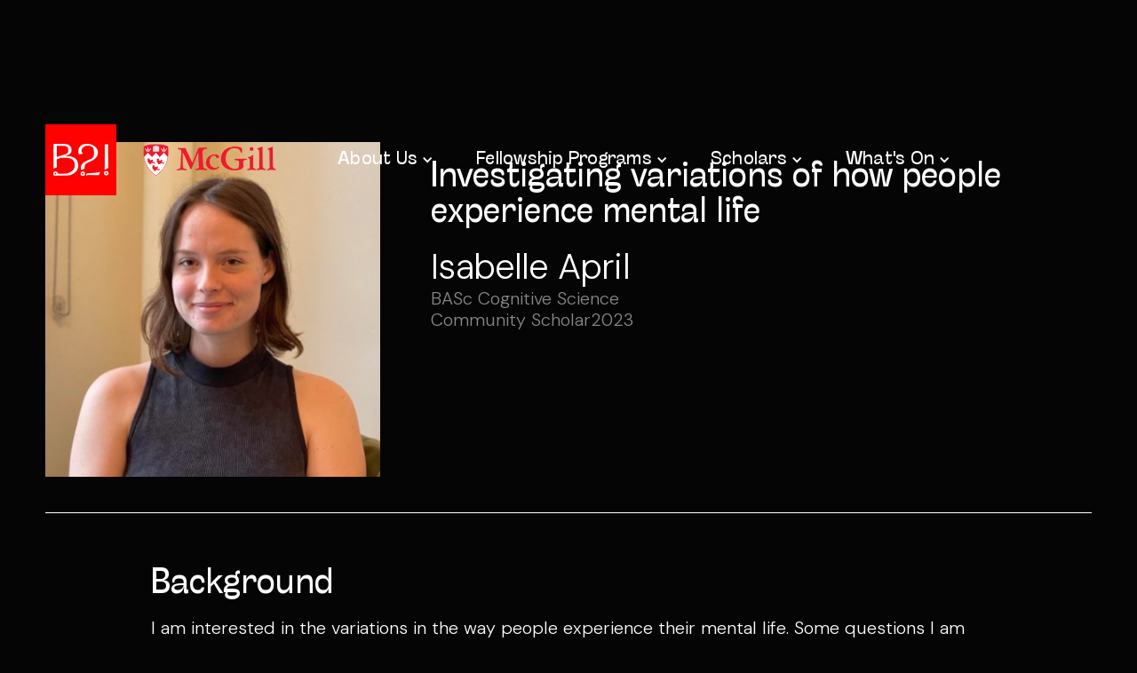

--- FILE ---
content_type: text/html; charset=utf-8
request_url: https://www.building21.ca/scholars/isabelle-april
body_size: 4334
content:
<!DOCTYPE html><!-- Last Published: Tue Jan 27 2026 19:14:59 GMT+0000 (Coordinated Universal Time) --><html data-wf-domain="www.building21.ca" data-wf-page="65f85c0f9a3636df4d7af471" data-wf-site="65f200bbbd20716b7f7a314d" lang="en" data-wf-collection="65f85c0f9a3636df4d7af450" data-wf-item-slug="isabelle-april"><head><meta charset="utf-8"/><title>Isabelle April – Building 21</title><meta content="Investigating variations of how people experience mental life – Scholars at Building 21 | McGill University" name="description"/><meta content="Isabelle April – Building 21" property="og:title"/><meta content="Investigating variations of how people experience mental life – Scholars at Building 21 | McGill University" property="og:description"/><meta content="https://cdn.prod.website-files.com/65f54844333f4335bd207119/661067cbfdc608b4f862847b_119.jpeg" property="og:image"/><meta content="Isabelle April – Building 21" property="twitter:title"/><meta content="Investigating variations of how people experience mental life – Scholars at Building 21 | McGill University" property="twitter:description"/><meta content="https://cdn.prod.website-files.com/65f54844333f4335bd207119/661067cbfdc608b4f862847b_119.jpeg" property="twitter:image"/><meta property="og:type" content="website"/><meta content="summary_large_image" name="twitter:card"/><meta content="width=device-width, initial-scale=1" name="viewport"/><link href="https://cdn.prod.website-files.com/65f200bbbd20716b7f7a314d/css/building21.webflow.shared.2103cd86c.min.css" rel="stylesheet" type="text/css" integrity="sha384-IQPNhs9PCE5pWhCQJwvicEHRCiSr5A9SQ56gh1eLV/zcudr6MkUU8NaTnRC0N8ex" crossorigin="anonymous"/><link href="https://fonts.googleapis.com" rel="preconnect"/><link href="https://fonts.gstatic.com" rel="preconnect" crossorigin="anonymous"/><script src="https://ajax.googleapis.com/ajax/libs/webfont/1.6.26/webfont.js" type="text/javascript"></script><script type="text/javascript">WebFont.load({  google: {    families: ["DM Sans:300,regular,500,600,700,800,300italic,italic,500italic,600italic,700italic,800italic"]  }});</script><script src="https://use.typekit.net/uid5ggo.js" type="text/javascript"></script><script type="text/javascript">try{Typekit.load();}catch(e){}</script><script type="text/javascript">!function(o,c){var n=c.documentElement,t=" w-mod-";n.className+=t+"js",("ontouchstart"in o||o.DocumentTouch&&c instanceof DocumentTouch)&&(n.className+=t+"touch")}(window,document);</script><link href="https://cdn.prod.website-files.com/65f200bbbd20716b7f7a314d/680074994ec3177b50cb13cf_250415logo%20(9).png" rel="shortcut icon" type="image/x-icon"/><link href="https://cdn.prod.website-files.com/65f200bbbd20716b7f7a314d/680074b26f5d029ff8491405_250415logo.webp" rel="apple-touch-icon"/><script async="" src="https://www.googletagmanager.com/gtag/js?id=G-TG52K3ELMN"></script><script type="text/javascript">window.dataLayer = window.dataLayer || [];function gtag(){dataLayer.push(arguments);}gtag('set', 'developer_id.dZGVlNj', true);gtag('js', new Date());gtag('config', 'G-TG52K3ELMN');</script><style>::-webkit-scrollbar{ width:0px; height:0px; }</style></head><body><div data-w-id="c10662d7-3653-8b5b-640f-9fed83953a98" data-animation="over-right" data-collapse="medium" data-duration="0" data-easing="ease" data-easing2="ease" role="banner" class="navbar-no-shadow-container w-nav"><div class="container-regular"><div class="navbar-wrapper"><div class="navbar-left"><a href="/" class="navbar-logo w-nav-brand"><img src="https://cdn.prod.website-files.com/65f200bbbd20716b7f7a314d/680074b26f5d029ff8491405_250415logo.webp" loading="lazy" alt=""/></a><a href="https://www.mcgill.ca/" target="_blank" class="navbar-logo-2 w-nav-brand"><img src="https://cdn.prod.website-files.com/65f200bbbd20716b7f7a314d/66025f5ff140513d2e12ee1a_McGill%20University%20Logo.png" loading="lazy" alt=""/></a><nav role="navigation" class="nav-menu-container w-nav-menu"><ul role="list" class="nav-menu w-list-unstyled"><li><div data-hover="false" data-delay="0" class="nav-dropdown w-dropdown"><div class="nav-dropdown-toggle w-dropdown-toggle"><div class="nav-dropdown-icon w-icon-dropdown-toggle"></div><h4 class="nav-text">About Us</h4></div><nav class="nav-dropdown-list shadow-three mobile-shadow-hide w-dropdown-list"><a href="/who-we-are" class="nav-dropdown-link w-dropdown-link">Who We Are</a><a href="/our-team" class="nav-dropdown-link w-dropdown-link">Our Team</a><a href="/contact" class="nav-dropdown-link w-dropdown-link">Contact Us</a></nav></div></li><li><div data-hover="false" data-delay="0" class="nav-dropdown w-dropdown"><div class="nav-dropdown-toggle w-dropdown-toggle"><div class="nav-dropdown-icon w-icon-dropdown-toggle"></div><h4 class="nav-text">Fellowship Programs</h4></div><nav class="nav-dropdown-list shadow-three mobile-shadow-hide w-dropdown-list"><a href="/apply" class="nav-dropdown-link w-dropdown-link">Apply for 2026 Mila-B21 BLUE</a><a href="/past-programs" class="nav-dropdown-link w-dropdown-link">Past Programs</a></nav></div></li><li><div data-hover="false" data-delay="0" class="nav-dropdown w-dropdown"><div class="nav-dropdown-toggle w-dropdown-toggle"><div class="nav-dropdown-icon w-icon-dropdown-toggle"></div><h4 class="nav-text">Scholars</h4></div><nav class="nav-dropdown-list shadow-three mobile-shadow-hide w-dropdown-list"><a href="/current-cohort" class="nav-dropdown-link w-dropdown-link">Current Cohort</a><a href="/all-scholars" class="nav-dropdown-link w-dropdown-link">All Scholars</a><a href="/alumni-testimonials" class="nav-dropdown-link w-dropdown-link">Where Are They Now?</a></nav></div></li><li><div data-hover="false" data-delay="0" class="nav-dropdown w-dropdown"><div class="nav-dropdown-toggle w-dropdown-toggle"><div class="nav-dropdown-icon w-icon-dropdown-toggle"></div><h4 class="nav-text">What&#x27;s On</h4></div><nav class="nav-dropdown-list shadow-three mobile-shadow-hide w-dropdown-list"><a href="/calendar" class="nav-dropdown-link w-dropdown-link">Calendar</a><a href="/special-guests" class="nav-dropdown-link w-dropdown-link">Special Guests</a><a href="/b21-emergence" class="nav-dropdown-link w-dropdown-link">B21 Emergence</a><a href="/b21-podcast" class="nav-dropdown-link w-dropdown-link">Podcast</a></nav></div></li></ul><div class="mobile-nav-menu"><div class="mobile-nav-menu-item"><div class="title-small">About Us</div><a href="/who-we-are" class="nav-dropdown-link">Who We Are</a><a href="/our-team" class="nav-dropdown-link">Our Team</a><a href="/contact" class="nav-dropdown-link">Contact Us</a></div><div class="mobile-nav-menu-item"><div class="title-small">Fellowship Programs</div><a href="/apply" class="nav-dropdown-link">Apply for 2026 Mila-B21 BLUE</a><a href="/past-programs" class="nav-dropdown-link">Past Programs</a></div><div class="mobile-nav-menu-item"><div class="title-small">Scholars</div><a href="/current-cohort" class="nav-dropdown-link">Current Cohort</a><a href="/all-scholars" class="nav-dropdown-link">All Scholars</a><a href="/alumni-testimonials" class="nav-dropdown-link">Where Are They Now?</a></div><div class="mobile-nav-menu-item"><div class="title-small">What&#x27;s On</div><a href="/calendar" class="nav-dropdown-link">Calendar</a><a href="/special-guests" class="nav-dropdown-link">Special Guests</a><a href="/b21-emergence" class="nav-dropdown-link">B21 Emergence</a><a href="/b21-podcast" class="nav-dropdown-link">Podcast</a></div></div></nav></div><div class="menu-button w-nav-button"><div class="menu-icon w-icon-nav-menu"></div></div></div></div></div><div class="main-container-wrapper padding-top"><div class="w-layout-blockcontainer main-container w-container"><div class="section no-padding-top"><div><div class="hero-section scholar"><div class="hero-left-wrapper smaller-width"><img src="https://cdn.prod.website-files.com/65f54844333f4335bd207119/661067cbfdc608b4f862847b_119.jpeg" loading="lazy" alt="" sizes="(max-width: 767px) 100vw, (max-width: 991px) 95vw, 939.3229370117188px" srcset="https://cdn.prod.website-files.com/65f54844333f4335bd207119/661067cbfdc608b4f862847b_119-p-500.jpeg 500w, https://cdn.prod.website-files.com/65f54844333f4335bd207119/661067cbfdc608b4f862847b_119.jpeg 800w"/></div><div class="hero-right-wrapper stretch-width-and-flex"><div><h3>Investigating variations of how people experience mental life</h3><div class="sans-h1">Isabelle April</div><div class="subtext-label">BASc Cognitive Science</div><div class="scholar-details-wrapper"><div class="inline w-dyn-list"><div role="list" class="w-dyn-items"><div role="listitem" class="w-dyn-item"><div class="subtext-label">Community Scholar</div></div></div></div><div class="subtext-label">2023</div></div></div></div></div><div class="program-block below-desktop"><div class="div-block-13"><div class="w-dyn-list"><div role="list" class="w-dyn-items"><div role="listitem" class="w-dyn-item"><div class="subtext-label">Community Scholar</div></div></div></div><div class="cohort-wrapper"><div class="subtext-label">Fall</div><div class="subtext-label">2023</div></div></div><div class="collection-list-wrapper-3 w-dyn-list"><div role="list" class="w-dyn-items"><div role="listitem" class="w-dyn-item"><img src="https://cdn.prod.website-files.com/65f54844333f4335bd207119/66e87094e7b3896d4b7309d2_New%20Blue.png" loading="lazy" alt="" sizes="(max-width: 767px) 100vw, (max-width: 991px) 95vw, 939.3229370117188px" srcset="https://cdn.prod.website-files.com/65f54844333f4335bd207119/66e87094e7b3896d4b7309d2_New%20Blue-p-500.png 500w, https://cdn.prod.website-files.com/65f54844333f4335bd207119/66e87094e7b3896d4b7309d2_New%20Blue.png 600w" class="small-program-thumbnail"/></div></div></div></div></div></div><div class="section"><div class="section-header"></div></div><div class="section no-padding-top"><div class="w-layout-blockcontainer w-container"><h3>Background</h3><div class="w-richtext"><p>I am interested in the variations in the way people experience their mental life. Some questions I am exploring at Building 21 are &quot;What are the limits of language when expressing how we experience our stream of consciousness?&quot; and &quot;How much control do we have over our thoughts?&quot;</p></div><div class="padding-top w-richtext"><figure style="padding-bottom:56.206088992974244%" class="w-richtext-align-fullwidth w-richtext-figure-type-video"><div><iframe allowfullscreen="true" frameborder="0" scrolling="no" src="https://www.youtube.com/embed/800fEqgwB6A" title="ScholarSpotlight | Isabelle April"></iframe></div></figure></div></div></div><div class="section"><div class="section-header"><h3 class="section-heading">More scholars</h3></div></div><div class="section"><div class="w-dyn-list"><div role="list" class="collection-list-grid w-dyn-items"><div role="listitem" class="collection-item-grid w-dyn-item"><a href="/scholars/iris-he" class="collection-link w-inline-block"><div><img src="https://cdn.prod.website-files.com/65f54844333f4335bd207119/66105eeab21477bda0926d22_98.jpeg" loading="lazy" width="Auto" alt="" sizes="(max-width: 767px) 100vw, (max-width: 991px) 95vw, 939.3229370117188px" srcset="https://cdn.prod.website-files.com/65f54844333f4335bd207119/66105eeab21477bda0926d22_98-p-500.jpeg 500w, https://cdn.prod.website-files.com/65f54844333f4335bd207119/66105eeab21477bda0926d22_98.jpeg 800w" class="collection-image-grid"/></div><div class="margin-top-bottom">Iris He</div><div class="subtext-label">Exploring cognition in intrinsically vs. extrinsically motivated individuals</div></a></div><div role="listitem" class="collection-item-grid w-dyn-item"><a href="/scholars/kat-kavanagh" class="collection-link w-inline-block"><div><img src="https://cdn.prod.website-files.com/65f54844333f4335bd207119/663137ab07ed3d81a1c724d5_Kat.jpg" loading="lazy" width="Auto" alt="" sizes="(max-width: 767px) 100vw, (max-width: 991px) 95vw, 939.3229370117188px" srcset="https://cdn.prod.website-files.com/65f54844333f4335bd207119/663137ab07ed3d81a1c724d5_Kat-p-500.jpg 500w, https://cdn.prod.website-files.com/65f54844333f4335bd207119/663137ab07ed3d81a1c724d5_Kat.jpg 800w" class="collection-image-grid"/></div><div class="margin-top-bottom">Kat Kavanagh</div><div class="subtext-label">Developing a waterway-testing app that incorporates citizen science</div></a></div><div role="listitem" class="collection-item-grid w-dyn-item"><a href="/scholars/brianna-cheng" class="collection-link w-inline-block"><div><img src="https://cdn.prod.website-files.com/65f54844333f4335bd207119/66105dc8fcbeeb01ee692df3_81.jpeg" loading="lazy" width="Auto" alt="" sizes="(max-width: 767px) 100vw, (max-width: 991px) 95vw, 939.3229370117188px" srcset="https://cdn.prod.website-files.com/65f54844333f4335bd207119/66105dc8fcbeeb01ee692df3_81-p-500.jpeg 500w, https://cdn.prod.website-files.com/65f54844333f4335bd207119/66105dc8fcbeeb01ee692df3_81.jpeg 800w" class="collection-image-grid"/></div><div class="margin-top-bottom">Brianna Cheng</div><div class="subtext-label">Exploring the purpose and resilience of Montreal&#x27;s Chinatown for Asian communities</div></a></div><div role="listitem" class="collection-item-grid w-dyn-item"><a href="/scholars/alison-hirukawa" class="collection-link w-inline-block"><div><img src="https://cdn.prod.website-files.com/65f54844333f4335bd207119/661057d10bbea638d99f5e0d_1alison.jpg" loading="lazy" width="Auto" alt="" sizes="(max-width: 767px) 100vw, (max-width: 991px) 95vw, 939.3229370117188px" srcset="https://cdn.prod.website-files.com/65f54844333f4335bd207119/661057d10bbea638d99f5e0d_1alison-p-500.jpg 500w, https://cdn.prod.website-files.com/65f54844333f4335bd207119/661057d10bbea638d99f5e0d_1alison.jpg 800w" class="collection-image-grid"/></div><div class="margin-top-bottom">Alison Hirukawa</div><div class="subtext-label">Visualizing data from Montréal honey bee hives through immersive VR</div></a></div></div></div></div></div></div><div class="footer"><section class="footer-div"><div class="w-layout-blockcontainer main-container w-container"><div class="footer-wrapper"><div class="footer-logos"><div class="div-block-12"><a href="/" class="navbar-logo w-inline-block"><img src="https://cdn.prod.website-files.com/65f200bbbd20716b7f7a314d/6800745f8041c0cc804c7463_250415logo%20(2).svg" loading="lazy" alt=""/></a><a href="https://www.mcgill.ca/" target="_blank" class="navbar-logo-2 w-inline-block"><img src="https://cdn.prod.website-files.com/65f200bbbd20716b7f7a314d/66025f5ff140513d2e12ee1a_McGill%20University%20Logo.png" loading="lazy" alt=""/></a></div><div class="copyright-text">651 Sherbrooke St. West<br/>Montreal, Quebec H3A 1E3</div><div class="copyright-text">Monday - Friday, 9am - 5pm<br/></div><div class="copyright-text subtext-label">Copyright © 2025 Building 21<br/></div></div><div class="footer-content"><div id="w-node-_4f24eb5e-181b-a5a1-d4f8-c7af239ae14d-239ae11b" class="footer-block"><div class="title-small">About Us</div><a href="/who-we-are" class="footer-link">Who We Are</a><a href="/our-team" class="footer-link">Our Team</a><a href="/contact" class="footer-link">Contact Us</a></div><div id="w-node-_4f24eb5e-181b-a5a1-d4f8-c7af239ae12c-239ae11b" class="footer-block"><div class="title-small">Fellowship Programs</div><a href="/apply" class="footer-link">Apply for 2026 Mila-B21 BLUE</a><a href="/past-programs" class="footer-link">Past Programs</a></div><div id="w-node-_4f24eb5e-181b-a5a1-d4f8-c7af239ae144-239ae11b" class="footer-block"><div class="title-small">Scholars</div><a href="/current-cohort" class="footer-link">Current Projects</a><a href="/all-scholars" class="footer-link">All Scholars</a><a href="/alumni-testimonials" class="footer-link">Where Are They Now?</a></div><div id="w-node-_4f24eb5e-181b-a5a1-d4f8-c7af239ae13b-239ae11b" class="footer-block"><div class="title-small">What&#x27;s On</div><a href="/calendar" class="footer-link">Calendar</a><a href="/special-guests" class="footer-link">Special Guests</a><a href="/b21-emergence" class="footer-link">B21 Creations</a></div></div></div></div></section><div class="div-block-26"></div></div><script src="https://d3e54v103j8qbb.cloudfront.net/js/jquery-3.5.1.min.dc5e7f18c8.js?site=65f200bbbd20716b7f7a314d" type="text/javascript" integrity="sha256-9/aliU8dGd2tb6OSsuzixeV4y/faTqgFtohetphbbj0=" crossorigin="anonymous"></script><script src="https://cdn.prod.website-files.com/65f200bbbd20716b7f7a314d/js/webflow.schunk.36b8fb49256177c8.js" type="text/javascript" integrity="sha384-4abIlA5/v7XaW1HMXKBgnUuhnjBYJ/Z9C1OSg4OhmVw9O3QeHJ/qJqFBERCDPv7G" crossorigin="anonymous"></script><script src="https://cdn.prod.website-files.com/65f200bbbd20716b7f7a314d/js/webflow.schunk.05e17068d198734e.js" type="text/javascript" integrity="sha384-jrYzvGxWpNmnIY/3d/DJB/hsz5aI/jAgBq3w00QwJhrqOt+HjXsEMiOgSVvg61wk" crossorigin="anonymous"></script><script src="https://cdn.prod.website-files.com/65f200bbbd20716b7f7a314d/js/webflow.schunk.d10e679102678841.js" type="text/javascript" integrity="sha384-p9WvEBq9+q1RSO6sitqYjQIaPvXBLsBk7QVwb2xGHaGxq+66p6HLqX9ttJDQrgP7" crossorigin="anonymous"></script><script src="https://cdn.prod.website-files.com/65f200bbbd20716b7f7a314d/js/webflow.4a485038.7a18f91320cc11ed.js" type="text/javascript" integrity="sha384-c6RAwZz4SCd5NsxBE7dD2rjDdPmonGeg3mLTTdGuaoR0Ba6CUIIy3IiIF8DfJaUG" crossorigin="anonymous"></script></body></html>

--- FILE ---
content_type: text/css
request_url: https://cdn.prod.website-files.com/65f200bbbd20716b7f7a314d/css/building21.webflow.shared.2103cd86c.min.css
body_size: 16605
content:
html{-webkit-text-size-adjust:100%;-ms-text-size-adjust:100%;font-family:sans-serif}body{margin:0}article,aside,details,figcaption,figure,footer,header,hgroup,main,menu,nav,section,summary{display:block}audio,canvas,progress,video{vertical-align:baseline;display:inline-block}audio:not([controls]){height:0;display:none}[hidden],template{display:none}a{background-color:#0000}a:active,a:hover{outline:0}abbr[title]{border-bottom:1px dotted}b,strong{font-weight:700}dfn{font-style:italic}h1{margin:.67em 0;font-size:2em}mark{color:#000;background:#ff0}small{font-size:80%}sub,sup{vertical-align:baseline;font-size:75%;line-height:0;position:relative}sup{top:-.5em}sub{bottom:-.25em}img{border:0}svg:not(:root){overflow:hidden}hr{box-sizing:content-box;height:0}pre{overflow:auto}code,kbd,pre,samp{font-family:monospace;font-size:1em}button,input,optgroup,select,textarea{color:inherit;font:inherit;margin:0}button{overflow:visible}button,select{text-transform:none}button,html input[type=button],input[type=reset]{-webkit-appearance:button;cursor:pointer}button[disabled],html input[disabled]{cursor:default}button::-moz-focus-inner,input::-moz-focus-inner{border:0;padding:0}input{line-height:normal}input[type=checkbox],input[type=radio]{box-sizing:border-box;padding:0}input[type=number]::-webkit-inner-spin-button,input[type=number]::-webkit-outer-spin-button{height:auto}input[type=search]{-webkit-appearance:none}input[type=search]::-webkit-search-cancel-button,input[type=search]::-webkit-search-decoration{-webkit-appearance:none}legend{border:0;padding:0}textarea{overflow:auto}optgroup{font-weight:700}table{border-collapse:collapse;border-spacing:0}td,th{padding:0}@font-face{font-family:webflow-icons;src:url([data-uri])format("truetype");font-weight:400;font-style:normal}[class^=w-icon-],[class*=\ w-icon-]{speak:none;font-variant:normal;text-transform:none;-webkit-font-smoothing:antialiased;-moz-osx-font-smoothing:grayscale;font-style:normal;font-weight:400;line-height:1;font-family:webflow-icons!important}.w-icon-slider-right:before{content:""}.w-icon-slider-left:before{content:""}.w-icon-nav-menu:before{content:""}.w-icon-arrow-down:before,.w-icon-dropdown-toggle:before{content:""}.w-icon-file-upload-remove:before{content:""}.w-icon-file-upload-icon:before{content:""}*{box-sizing:border-box}html{height:100%}body{color:#333;background-color:#fff;min-height:100%;margin:0;font-family:Arial,sans-serif;font-size:14px;line-height:20px}img{vertical-align:middle;max-width:100%;display:inline-block}html.w-mod-touch *{background-attachment:scroll!important}.w-block{display:block}.w-inline-block{max-width:100%;display:inline-block}.w-clearfix:before,.w-clearfix:after{content:" ";grid-area:1/1/2/2;display:table}.w-clearfix:after{clear:both}.w-hidden{display:none}.w-button{color:#fff;line-height:inherit;cursor:pointer;background-color:#3898ec;border:0;border-radius:0;padding:9px 15px;text-decoration:none;display:inline-block}input.w-button{-webkit-appearance:button}html[data-w-dynpage] [data-w-cloak]{color:#0000!important}.w-code-block{margin:unset}pre.w-code-block code{all:inherit}.w-optimization{display:contents}.w-webflow-badge,.w-webflow-badge>img{box-sizing:unset;width:unset;height:unset;max-height:unset;max-width:unset;min-height:unset;min-width:unset;margin:unset;padding:unset;float:unset;clear:unset;border:unset;border-radius:unset;background:unset;background-image:unset;background-position:unset;background-size:unset;background-repeat:unset;background-origin:unset;background-clip:unset;background-attachment:unset;background-color:unset;box-shadow:unset;transform:unset;direction:unset;font-family:unset;font-weight:unset;color:unset;font-size:unset;line-height:unset;font-style:unset;font-variant:unset;text-align:unset;letter-spacing:unset;-webkit-text-decoration:unset;text-decoration:unset;text-indent:unset;text-transform:unset;list-style-type:unset;text-shadow:unset;vertical-align:unset;cursor:unset;white-space:unset;word-break:unset;word-spacing:unset;word-wrap:unset;transition:unset}.w-webflow-badge{white-space:nowrap;cursor:pointer;box-shadow:0 0 0 1px #0000001a,0 1px 3px #0000001a;visibility:visible!important;opacity:1!important;z-index:2147483647!important;color:#aaadb0!important;overflow:unset!important;background-color:#fff!important;border-radius:3px!important;width:auto!important;height:auto!important;margin:0!important;padding:6px!important;font-size:12px!important;line-height:14px!important;text-decoration:none!important;display:inline-block!important;position:fixed!important;inset:auto 12px 12px auto!important;transform:none!important}.w-webflow-badge>img{position:unset;visibility:unset!important;opacity:1!important;vertical-align:middle!important;display:inline-block!important}h1,h2,h3,h4,h5,h6{margin-bottom:10px;font-weight:700}h1{margin-top:20px;font-size:38px;line-height:44px}h2{margin-top:20px;font-size:32px;line-height:36px}h3{margin-top:20px;font-size:24px;line-height:30px}h4{margin-top:10px;font-size:18px;line-height:24px}h5{margin-top:10px;font-size:14px;line-height:20px}h6{margin-top:10px;font-size:12px;line-height:18px}p{margin-top:0;margin-bottom:10px}blockquote{border-left:5px solid #e2e2e2;margin:0 0 10px;padding:10px 20px;font-size:18px;line-height:22px}figure{margin:0 0 10px}figcaption{text-align:center;margin-top:5px}ul,ol{margin-top:0;margin-bottom:10px;padding-left:40px}.w-list-unstyled{padding-left:0;list-style:none}.w-embed:before,.w-embed:after{content:" ";grid-area:1/1/2/2;display:table}.w-embed:after{clear:both}.w-video{width:100%;padding:0;position:relative}.w-video iframe,.w-video object,.w-video embed{border:none;width:100%;height:100%;position:absolute;top:0;left:0}fieldset{border:0;margin:0;padding:0}button,[type=button],[type=reset]{cursor:pointer;-webkit-appearance:button;border:0}.w-form{margin:0 0 15px}.w-form-done{text-align:center;background-color:#ddd;padding:20px;display:none}.w-form-fail{background-color:#ffdede;margin-top:10px;padding:10px;display:none}label{margin-bottom:5px;font-weight:700;display:block}.w-input,.w-select{color:#333;vertical-align:middle;background-color:#fff;border:1px solid #ccc;width:100%;height:38px;margin-bottom:10px;padding:8px 12px;font-size:14px;line-height:1.42857;display:block}.w-input::placeholder,.w-select::placeholder{color:#999}.w-input:focus,.w-select:focus{border-color:#3898ec;outline:0}.w-input[disabled],.w-select[disabled],.w-input[readonly],.w-select[readonly],fieldset[disabled] .w-input,fieldset[disabled] .w-select{cursor:not-allowed}.w-input[disabled]:not(.w-input-disabled),.w-select[disabled]:not(.w-input-disabled),.w-input[readonly],.w-select[readonly],fieldset[disabled]:not(.w-input-disabled) .w-input,fieldset[disabled]:not(.w-input-disabled) .w-select{background-color:#eee}textarea.w-input,textarea.w-select{height:auto}.w-select{background-color:#f3f3f3}.w-select[multiple]{height:auto}.w-form-label{cursor:pointer;margin-bottom:0;font-weight:400;display:inline-block}.w-radio{margin-bottom:5px;padding-left:20px;display:block}.w-radio:before,.w-radio:after{content:" ";grid-area:1/1/2/2;display:table}.w-radio:after{clear:both}.w-radio-input{float:left;margin:3px 0 0 -20px;line-height:normal}.w-file-upload{margin-bottom:10px;display:block}.w-file-upload-input{opacity:0;z-index:-100;width:.1px;height:.1px;position:absolute;overflow:hidden}.w-file-upload-default,.w-file-upload-uploading,.w-file-upload-success{color:#333;display:inline-block}.w-file-upload-error{margin-top:10px;display:block}.w-file-upload-default.w-hidden,.w-file-upload-uploading.w-hidden,.w-file-upload-error.w-hidden,.w-file-upload-success.w-hidden{display:none}.w-file-upload-uploading-btn{cursor:pointer;background-color:#fafafa;border:1px solid #ccc;margin:0;padding:8px 12px;font-size:14px;font-weight:400;display:flex}.w-file-upload-file{background-color:#fafafa;border:1px solid #ccc;flex-grow:1;justify-content:space-between;margin:0;padding:8px 9px 8px 11px;display:flex}.w-file-upload-file-name{font-size:14px;font-weight:400;display:block}.w-file-remove-link{cursor:pointer;width:auto;height:auto;margin-top:3px;margin-left:10px;padding:3px;display:block}.w-icon-file-upload-remove{margin:auto;font-size:10px}.w-file-upload-error-msg{color:#ea384c;padding:2px 0;display:inline-block}.w-file-upload-info{padding:0 12px;line-height:38px;display:inline-block}.w-file-upload-label{cursor:pointer;background-color:#fafafa;border:1px solid #ccc;margin:0;padding:8px 12px;font-size:14px;font-weight:400;display:inline-block}.w-icon-file-upload-icon,.w-icon-file-upload-uploading{width:20px;margin-right:8px;display:inline-block}.w-icon-file-upload-uploading{height:20px}.w-container{max-width:940px;margin-left:auto;margin-right:auto}.w-container:before,.w-container:after{content:" ";grid-area:1/1/2/2;display:table}.w-container:after{clear:both}.w-container .w-row{margin-left:-10px;margin-right:-10px}.w-row:before,.w-row:after{content:" ";grid-area:1/1/2/2;display:table}.w-row:after{clear:both}.w-row .w-row{margin-left:0;margin-right:0}.w-col{float:left;width:100%;min-height:1px;padding-left:10px;padding-right:10px;position:relative}.w-col .w-col{padding-left:0;padding-right:0}.w-col-1{width:8.33333%}.w-col-2{width:16.6667%}.w-col-3{width:25%}.w-col-4{width:33.3333%}.w-col-5{width:41.6667%}.w-col-6{width:50%}.w-col-7{width:58.3333%}.w-col-8{width:66.6667%}.w-col-9{width:75%}.w-col-10{width:83.3333%}.w-col-11{width:91.6667%}.w-col-12{width:100%}.w-hidden-main{display:none!important}@media screen and (max-width:991px){.w-container{max-width:728px}.w-hidden-main{display:inherit!important}.w-hidden-medium{display:none!important}.w-col-medium-1{width:8.33333%}.w-col-medium-2{width:16.6667%}.w-col-medium-3{width:25%}.w-col-medium-4{width:33.3333%}.w-col-medium-5{width:41.6667%}.w-col-medium-6{width:50%}.w-col-medium-7{width:58.3333%}.w-col-medium-8{width:66.6667%}.w-col-medium-9{width:75%}.w-col-medium-10{width:83.3333%}.w-col-medium-11{width:91.6667%}.w-col-medium-12{width:100%}.w-col-stack{width:100%;left:auto;right:auto}}@media screen and (max-width:767px){.w-hidden-main,.w-hidden-medium{display:inherit!important}.w-hidden-small{display:none!important}.w-row,.w-container .w-row{margin-left:0;margin-right:0}.w-col{width:100%;left:auto;right:auto}.w-col-small-1{width:8.33333%}.w-col-small-2{width:16.6667%}.w-col-small-3{width:25%}.w-col-small-4{width:33.3333%}.w-col-small-5{width:41.6667%}.w-col-small-6{width:50%}.w-col-small-7{width:58.3333%}.w-col-small-8{width:66.6667%}.w-col-small-9{width:75%}.w-col-small-10{width:83.3333%}.w-col-small-11{width:91.6667%}.w-col-small-12{width:100%}}@media screen and (max-width:479px){.w-container{max-width:none}.w-hidden-main,.w-hidden-medium,.w-hidden-small{display:inherit!important}.w-hidden-tiny{display:none!important}.w-col{width:100%}.w-col-tiny-1{width:8.33333%}.w-col-tiny-2{width:16.6667%}.w-col-tiny-3{width:25%}.w-col-tiny-4{width:33.3333%}.w-col-tiny-5{width:41.6667%}.w-col-tiny-6{width:50%}.w-col-tiny-7{width:58.3333%}.w-col-tiny-8{width:66.6667%}.w-col-tiny-9{width:75%}.w-col-tiny-10{width:83.3333%}.w-col-tiny-11{width:91.6667%}.w-col-tiny-12{width:100%}}.w-widget{position:relative}.w-widget-map{width:100%;height:400px}.w-widget-map label{width:auto;display:inline}.w-widget-map img{max-width:inherit}.w-widget-map .gm-style-iw{text-align:center}.w-widget-map .gm-style-iw>button{display:none!important}.w-widget-twitter{overflow:hidden}.w-widget-twitter-count-shim{vertical-align:top;text-align:center;background:#fff;border:1px solid #758696;border-radius:3px;width:28px;height:20px;display:inline-block;position:relative}.w-widget-twitter-count-shim *{pointer-events:none;-webkit-user-select:none;user-select:none}.w-widget-twitter-count-shim .w-widget-twitter-count-inner{text-align:center;color:#999;font-family:serif;font-size:15px;line-height:12px;position:relative}.w-widget-twitter-count-shim .w-widget-twitter-count-clear{display:block;position:relative}.w-widget-twitter-count-shim.w--large{width:36px;height:28px}.w-widget-twitter-count-shim.w--large .w-widget-twitter-count-inner{font-size:18px;line-height:18px}.w-widget-twitter-count-shim:not(.w--vertical){margin-left:5px;margin-right:8px}.w-widget-twitter-count-shim:not(.w--vertical).w--large{margin-left:6px}.w-widget-twitter-count-shim:not(.w--vertical):before,.w-widget-twitter-count-shim:not(.w--vertical):after{content:" ";pointer-events:none;border:solid #0000;width:0;height:0;position:absolute;top:50%;left:0}.w-widget-twitter-count-shim:not(.w--vertical):before{border-width:4px;border-color:#75869600 #5d6c7b #75869600 #75869600;margin-top:-4px;margin-left:-9px}.w-widget-twitter-count-shim:not(.w--vertical).w--large:before{border-width:5px;margin-top:-5px;margin-left:-10px}.w-widget-twitter-count-shim:not(.w--vertical):after{border-width:4px;border-color:#fff0 #fff #fff0 #fff0;margin-top:-4px;margin-left:-8px}.w-widget-twitter-count-shim:not(.w--vertical).w--large:after{border-width:5px;margin-top:-5px;margin-left:-9px}.w-widget-twitter-count-shim.w--vertical{width:61px;height:33px;margin-bottom:8px}.w-widget-twitter-count-shim.w--vertical:before,.w-widget-twitter-count-shim.w--vertical:after{content:" ";pointer-events:none;border:solid #0000;width:0;height:0;position:absolute;top:100%;left:50%}.w-widget-twitter-count-shim.w--vertical:before{border-width:5px;border-color:#5d6c7b #75869600 #75869600;margin-left:-5px}.w-widget-twitter-count-shim.w--vertical:after{border-width:4px;border-color:#fff #fff0 #fff0;margin-left:-4px}.w-widget-twitter-count-shim.w--vertical .w-widget-twitter-count-inner{font-size:18px;line-height:22px}.w-widget-twitter-count-shim.w--vertical.w--large{width:76px}.w-background-video{color:#fff;height:500px;position:relative;overflow:hidden}.w-background-video>video{object-fit:cover;z-index:-100;background-position:50%;background-size:cover;width:100%;height:100%;margin:auto;position:absolute;inset:-100%}.w-background-video>video::-webkit-media-controls-start-playback-button{-webkit-appearance:none;display:none!important}.w-background-video--control{background-color:#0000;padding:0;position:absolute;bottom:1em;right:1em}.w-background-video--control>[hidden]{display:none!important}.w-slider{text-align:center;clear:both;-webkit-tap-highlight-color:#0000;tap-highlight-color:#0000;background:#ddd;height:300px;position:relative}.w-slider-mask{z-index:1;white-space:nowrap;height:100%;display:block;position:relative;left:0;right:0;overflow:hidden}.w-slide{vertical-align:top;white-space:normal;text-align:left;width:100%;height:100%;display:inline-block;position:relative}.w-slider-nav{z-index:2;text-align:center;-webkit-tap-highlight-color:#0000;tap-highlight-color:#0000;height:40px;margin:auto;padding-top:10px;position:absolute;inset:auto 0 0}.w-slider-nav.w-round>div{border-radius:100%}.w-slider-nav.w-num>div{font-size:inherit;line-height:inherit;width:auto;height:auto;padding:.2em .5em}.w-slider-nav.w-shadow>div{box-shadow:0 0 3px #3336}.w-slider-nav-invert{color:#fff}.w-slider-nav-invert>div{background-color:#2226}.w-slider-nav-invert>div.w-active{background-color:#222}.w-slider-dot{cursor:pointer;background-color:#fff6;width:1em;height:1em;margin:0 3px .5em;transition:background-color .1s,color .1s;display:inline-block;position:relative}.w-slider-dot.w-active{background-color:#fff}.w-slider-dot:focus{outline:none;box-shadow:0 0 0 2px #fff}.w-slider-dot:focus.w-active{box-shadow:none}.w-slider-arrow-left,.w-slider-arrow-right{cursor:pointer;color:#fff;-webkit-tap-highlight-color:#0000;tap-highlight-color:#0000;-webkit-user-select:none;user-select:none;width:80px;margin:auto;font-size:40px;position:absolute;inset:0;overflow:hidden}.w-slider-arrow-left [class^=w-icon-],.w-slider-arrow-right [class^=w-icon-],.w-slider-arrow-left [class*=\ w-icon-],.w-slider-arrow-right [class*=\ w-icon-]{position:absolute}.w-slider-arrow-left:focus,.w-slider-arrow-right:focus{outline:0}.w-slider-arrow-left{z-index:3;right:auto}.w-slider-arrow-right{z-index:4;left:auto}.w-icon-slider-left,.w-icon-slider-right{width:1em;height:1em;margin:auto;inset:0}.w-slider-aria-label{clip:rect(0 0 0 0);border:0;width:1px;height:1px;margin:-1px;padding:0;position:absolute;overflow:hidden}.w-slider-force-show{display:block!important}.w-dropdown{text-align:left;z-index:900;margin-left:auto;margin-right:auto;display:inline-block;position:relative}.w-dropdown-btn,.w-dropdown-toggle,.w-dropdown-link{vertical-align:top;color:#222;text-align:left;white-space:nowrap;margin-left:auto;margin-right:auto;padding:20px;text-decoration:none;position:relative}.w-dropdown-toggle{-webkit-user-select:none;user-select:none;cursor:pointer;padding-right:40px;display:inline-block}.w-dropdown-toggle:focus{outline:0}.w-icon-dropdown-toggle{width:1em;height:1em;margin:auto 20px auto auto;position:absolute;top:0;bottom:0;right:0}.w-dropdown-list{background:#ddd;min-width:100%;display:none;position:absolute}.w-dropdown-list.w--open{display:block}.w-dropdown-link{color:#222;padding:10px 20px;display:block}.w-dropdown-link.w--current{color:#0082f3}.w-dropdown-link:focus{outline:0}@media screen and (max-width:767px){.w-nav-brand{padding-left:10px}}.w-lightbox-backdrop{cursor:auto;letter-spacing:normal;text-indent:0;text-shadow:none;text-transform:none;visibility:visible;white-space:normal;word-break:normal;word-spacing:normal;word-wrap:normal;color:#fff;text-align:center;z-index:2000;opacity:0;-webkit-user-select:none;-moz-user-select:none;-webkit-tap-highlight-color:transparent;background:#000000e6;outline:0;font-family:Helvetica Neue,Helvetica,Ubuntu,Segoe UI,Verdana,sans-serif;font-size:17px;font-style:normal;font-weight:300;line-height:1.2;list-style:disc;position:fixed;inset:0;-webkit-transform:translate(0)}.w-lightbox-backdrop,.w-lightbox-container{-webkit-overflow-scrolling:touch;height:100%;overflow:auto}.w-lightbox-content{height:100vh;position:relative;overflow:hidden}.w-lightbox-view{opacity:0;width:100vw;height:100vh;position:absolute}.w-lightbox-view:before{content:"";height:100vh}.w-lightbox-group,.w-lightbox-group .w-lightbox-view,.w-lightbox-group .w-lightbox-view:before{height:86vh}.w-lightbox-frame,.w-lightbox-view:before{vertical-align:middle;display:inline-block}.w-lightbox-figure{margin:0;position:relative}.w-lightbox-group .w-lightbox-figure{cursor:pointer}.w-lightbox-img{width:auto;max-width:none;height:auto}.w-lightbox-image{float:none;max-width:100vw;max-height:100vh;display:block}.w-lightbox-group .w-lightbox-image{max-height:86vh}.w-lightbox-caption{text-align:left;text-overflow:ellipsis;white-space:nowrap;background:#0006;padding:.5em 1em;position:absolute;bottom:0;left:0;right:0;overflow:hidden}.w-lightbox-embed{width:100%;height:100%;position:absolute;inset:0}.w-lightbox-control{cursor:pointer;background-position:50%;background-repeat:no-repeat;background-size:24px;width:4em;transition:all .3s;position:absolute;top:0}.w-lightbox-left{background-image:url([data-uri]);display:none;bottom:0;left:0}.w-lightbox-right{background-image:url([data-uri]);display:none;bottom:0;right:0}.w-lightbox-close{background-image:url([data-uri]);background-size:18px;height:2.6em;right:0}.w-lightbox-strip{white-space:nowrap;padding:0 1vh;line-height:0;position:absolute;bottom:0;left:0;right:0;overflow:auto hidden}.w-lightbox-item{box-sizing:content-box;cursor:pointer;width:10vh;padding:2vh 1vh;display:inline-block;-webkit-transform:translate(0,0)}.w-lightbox-active{opacity:.3}.w-lightbox-thumbnail{background:#222;height:10vh;position:relative;overflow:hidden}.w-lightbox-thumbnail-image{position:absolute;top:0;left:0}.w-lightbox-thumbnail .w-lightbox-tall{width:100%;top:50%;transform:translateY(-50%)}.w-lightbox-thumbnail .w-lightbox-wide{height:100%;left:50%;transform:translate(-50%)}.w-lightbox-spinner{box-sizing:border-box;border:5px solid #0006;border-radius:50%;width:40px;height:40px;margin-top:-20px;margin-left:-20px;animation:.8s linear infinite spin;position:absolute;top:50%;left:50%}.w-lightbox-spinner:after{content:"";border:3px solid #0000;border-bottom-color:#fff;border-radius:50%;position:absolute;inset:-4px}.w-lightbox-hide{display:none}.w-lightbox-noscroll{overflow:hidden}@media (min-width:768px){.w-lightbox-content{height:96vh;margin-top:2vh}.w-lightbox-view,.w-lightbox-view:before{height:96vh}.w-lightbox-group,.w-lightbox-group .w-lightbox-view,.w-lightbox-group .w-lightbox-view:before{height:84vh}.w-lightbox-image{max-width:96vw;max-height:96vh}.w-lightbox-group .w-lightbox-image{max-width:82.3vw;max-height:84vh}.w-lightbox-left,.w-lightbox-right{opacity:.5;display:block}.w-lightbox-close{opacity:.8}.w-lightbox-control:hover{opacity:1}}.w-lightbox-inactive,.w-lightbox-inactive:hover{opacity:0}.w-richtext:before,.w-richtext:after{content:" ";grid-area:1/1/2/2;display:table}.w-richtext:after{clear:both}.w-richtext[contenteditable=true]:before,.w-richtext[contenteditable=true]:after{white-space:initial}.w-richtext ol,.w-richtext ul{overflow:hidden}.w-richtext .w-richtext-figure-selected.w-richtext-figure-type-video div:after,.w-richtext .w-richtext-figure-selected[data-rt-type=video] div:after,.w-richtext .w-richtext-figure-selected.w-richtext-figure-type-image div,.w-richtext .w-richtext-figure-selected[data-rt-type=image] div{outline:2px solid #2895f7}.w-richtext figure.w-richtext-figure-type-video>div:after,.w-richtext figure[data-rt-type=video]>div:after{content:"";display:none;position:absolute;inset:0}.w-richtext figure{max-width:60%;position:relative}.w-richtext figure>div:before{cursor:default!important}.w-richtext figure img{width:100%}.w-richtext figure figcaption.w-richtext-figcaption-placeholder{opacity:.6}.w-richtext figure div{color:#0000;font-size:0}.w-richtext figure.w-richtext-figure-type-image,.w-richtext figure[data-rt-type=image]{display:table}.w-richtext figure.w-richtext-figure-type-image>div,.w-richtext figure[data-rt-type=image]>div{display:inline-block}.w-richtext figure.w-richtext-figure-type-image>figcaption,.w-richtext figure[data-rt-type=image]>figcaption{caption-side:bottom;display:table-caption}.w-richtext figure.w-richtext-figure-type-video,.w-richtext figure[data-rt-type=video]{width:60%;height:0}.w-richtext figure.w-richtext-figure-type-video iframe,.w-richtext figure[data-rt-type=video] iframe{width:100%;height:100%;position:absolute;top:0;left:0}.w-richtext figure.w-richtext-figure-type-video>div,.w-richtext figure[data-rt-type=video]>div{width:100%}.w-richtext figure.w-richtext-align-center{clear:both;margin-left:auto;margin-right:auto}.w-richtext figure.w-richtext-align-center.w-richtext-figure-type-image>div,.w-richtext figure.w-richtext-align-center[data-rt-type=image]>div{max-width:100%}.w-richtext figure.w-richtext-align-normal{clear:both}.w-richtext figure.w-richtext-align-fullwidth{text-align:center;clear:both;width:100%;max-width:100%;margin-left:auto;margin-right:auto;display:block}.w-richtext figure.w-richtext-align-fullwidth>div{padding-bottom:inherit;display:inline-block}.w-richtext figure.w-richtext-align-fullwidth>figcaption{display:block}.w-richtext figure.w-richtext-align-floatleft{float:left;clear:none;margin-right:15px}.w-richtext figure.w-richtext-align-floatright{float:right;clear:none;margin-left:15px}.w-nav{z-index:1000;background:#ddd;position:relative}.w-nav:before,.w-nav:after{content:" ";grid-area:1/1/2/2;display:table}.w-nav:after{clear:both}.w-nav-brand{float:left;color:#333;text-decoration:none;position:relative}.w-nav-link{vertical-align:top;color:#222;text-align:left;margin-left:auto;margin-right:auto;padding:20px;text-decoration:none;display:inline-block;position:relative}.w-nav-link.w--current{color:#0082f3}.w-nav-menu{float:right;position:relative}[data-nav-menu-open]{text-align:center;background:#c8c8c8;min-width:200px;position:absolute;top:100%;left:0;right:0;overflow:visible;display:block!important}.w--nav-link-open{display:block;position:relative}.w-nav-overlay{width:100%;display:none;position:absolute;top:100%;left:0;right:0;overflow:hidden}.w-nav-overlay [data-nav-menu-open]{top:0}.w-nav[data-animation=over-left] .w-nav-overlay{width:auto}.w-nav[data-animation=over-left] .w-nav-overlay,.w-nav[data-animation=over-left] [data-nav-menu-open]{z-index:1;top:0;right:auto}.w-nav[data-animation=over-right] .w-nav-overlay{width:auto}.w-nav[data-animation=over-right] .w-nav-overlay,.w-nav[data-animation=over-right] [data-nav-menu-open]{z-index:1;top:0;left:auto}.w-nav-button{float:right;cursor:pointer;-webkit-tap-highlight-color:#0000;tap-highlight-color:#0000;-webkit-user-select:none;user-select:none;padding:18px;font-size:24px;display:none;position:relative}.w-nav-button:focus{outline:0}.w-nav-button.w--open{color:#fff;background-color:#c8c8c8}.w-nav[data-collapse=all] .w-nav-menu{display:none}.w-nav[data-collapse=all] .w-nav-button,.w--nav-dropdown-open,.w--nav-dropdown-toggle-open{display:block}.w--nav-dropdown-list-open{position:static}@media screen and (max-width:991px){.w-nav[data-collapse=medium] .w-nav-menu{display:none}.w-nav[data-collapse=medium] .w-nav-button{display:block}}@media screen and (max-width:767px){.w-nav[data-collapse=small] .w-nav-menu{display:none}.w-nav[data-collapse=small] .w-nav-button{display:block}.w-nav-brand{padding-left:10px}}@media screen and (max-width:479px){.w-nav[data-collapse=tiny] .w-nav-menu{display:none}.w-nav[data-collapse=tiny] .w-nav-button{display:block}}.w-tabs{position:relative}.w-tabs:before,.w-tabs:after{content:" ";grid-area:1/1/2/2;display:table}.w-tabs:after{clear:both}.w-tab-menu{position:relative}.w-tab-link{vertical-align:top;text-align:left;cursor:pointer;color:#222;background-color:#ddd;padding:9px 30px;text-decoration:none;display:inline-block;position:relative}.w-tab-link.w--current{background-color:#c8c8c8}.w-tab-link:focus{outline:0}.w-tab-content{display:block;position:relative;overflow:hidden}.w-tab-pane{display:none;position:relative}.w--tab-active{display:block}@media screen and (max-width:479px){.w-tab-link{display:block}}.w-ix-emptyfix:after{content:""}@keyframes spin{0%{transform:rotate(0)}to{transform:rotate(360deg)}}.w-dyn-empty{background-color:#ddd;padding:10px}.w-dyn-hide,.w-dyn-bind-empty,.w-condition-invisible{display:none!important}.wf-layout-layout{display:grid}:root{--black:#050505;--white:white;--red:#f71010;--subtext:#888;--dim-border:#383838;--sans-serif-h2:"DM Sans",sans-serif}.w-layout-blockcontainer{max-width:940px;margin-left:auto;margin-right:auto;display:block}.w-layout-grid{grid-row-gap:16px;grid-column-gap:16px;grid-template-rows:auto auto;grid-template-columns:1fr 1fr;grid-auto-columns:1fr;display:grid}.w-layout-layout{grid-row-gap:20px;grid-column-gap:20px;grid-auto-columns:1fr;justify-content:center;padding:20px}.w-layout-cell{flex-direction:column;justify-content:flex-start;align-items:flex-start;display:flex}.w-backgroundvideo-backgroundvideoplaypausebutton:focus-visible{outline-offset:2px;border-radius:50%;outline:2px solid #3b79c3}@media screen and (max-width:991px){.w-layout-blockcontainer{max-width:728px}}@media screen and (max-width:767px){.w-layout-blockcontainer{max-width:none}}body{background-color:var(--black);color:#fff;font-family:DM Sans,sans-serif;font-size:20px;font-weight:300;line-height:120%}h1{margin-top:20px;margin-bottom:10px;font-family:stinger-variable,sans-serif;font-size:4em;font-weight:400;line-height:1}h2{margin-top:20px;margin-bottom:10px;font-family:stinger-variable,sans-serif;font-size:3.5em;font-weight:400;line-height:1}h3{margin-top:20px;margin-bottom:16px;font-family:stinger-variable,sans-serif;font-size:2em;font-weight:400;line-height:1}h4{margin-top:10px;margin-bottom:10px;font-family:stinger-variable,sans-serif;font-size:22px;font-weight:400}h5{margin-top:10px;margin-bottom:10px;font-family:stinger-variable,sans-serif;font-size:14px;font-weight:400;line-height:20px}p{margin-bottom:20px;font-family:DM Sans,sans-serif;font-size:20px;font-weight:300;line-height:130%}a{color:#fff;font-weight:300;text-decoration:underline}a:hover{text-decoration:none}strong{letter-spacing:-.025ch;font-weight:700}blockquote{border-left:0px none var(--white);letter-spacing:-.04ch;margin-bottom:0;padding:0 1.5em 1.5em 0;font-family:DM Sans,sans-serif;font-size:2.25em;line-height:120%}.container{flex-flow:column;justify-content:flex-start;align-items:flex-start;margin-top:5%;display:flex}.div-block{background-color:var(--red);width:100%;height:80px}.columns{width:100%}._3-column{justify-content:space-between;align-items:flex-start;width:100%;max-width:1607px;text-decoration:none;display:flex}._3-column-card{border:2px solid #ffffff80;justify-content:space-between;align-items:flex-start;width:100%;max-width:493px;height:305px;text-decoration:none;display:flex;position:relative}.untitled_artwork-1{object-fit:cover;background-color:#00000080}.text{color:#fff;letter-spacing:-.04em;margin-top:0;margin-bottom:0;font-size:40px;font-weight:400;line-height:115%;text-decoration:none;position:absolute;top:30px;left:30px}.cta-button{grid-column-gap:10px;border:1px solid #fff;border-radius:8px;flex:0 auto;justify-content:center;align-items:center;padding:6px 12px 8px;text-decoration:none;display:flex;position:absolute;top:223px;left:30px}.visit-us{color:#fff;text-align:center;margin-top:0;margin-bottom:0;font-size:24px;font-weight:400;line-height:100%;text-decoration:none}.main-container{width:92%;max-width:1800px;margin-left:4%;margin-right:4%}.main-container.absolute{justify-content:flex-start;align-items:flex-start;position:absolute;inset:auto auto 10%}.navbar-no-shadow-container{z-index:1000;background-color:#0000;flex-flow:column;justify-content:flex-start;align-items:center;width:100%;margin-top:0;padding-top:20px;padding-bottom:20px;display:flex;position:fixed;inset:0% 0% auto}.container-regular{width:92%;max-width:1800px;min-height:30px;margin-left:4%;margin-right:4%}.navbar-wrapper{justify-content:space-between;align-items:center;display:flex}.navbar-logo{width:80px;margin-right:1.5em}.navbar-logo.w--current{flex:none;width:80px;display:flex}.nav-menu-wrapper{flex:1}.nav-menu{justify-content:flex-start;align-items:center;margin-bottom:0;padding-bottom:0;padding-left:1em;display:flex}.nav-link{color:#1a1b1f;letter-spacing:.25px;margin-left:5px;margin-right:5px;padding:5px 10px;font-size:14px;line-height:20px;text-decoration:none}.nav-link:hover{color:#1a1b1fbf}.nav-link:focus-visible,.nav-link[data-wf-focus-visible]{outline-offset:0px;color:#0050bd;border-radius:4px;outline:2px solid #0050bd}.nav-dropdown{margin-left:5px;margin-right:5px}.nav-dropdown-toggle{letter-spacing:.25px;margin-right:1em;padding:5px 2em 5px 1em;font-size:14px;line-height:20px}.nav-dropdown-toggle:hover{color:#1a1b1fbf}.nav-dropdown-toggle:focus-visible,.nav-dropdown-toggle[data-wf-focus-visible]{outline-offset:0px;color:#0050bd;border-radius:5px;outline:2px solid #0050bd}.nav-dropdown-icon{color:var(--white);margin-right:10px}.nav-dropdown-list{background-color:#fff;border-radius:12px}.nav-dropdown-list.w--open{padding-top:10px;padding-bottom:10px}.nav-dropdown-list.shadow-three.mobile-shadow-hide{border-radius:0}.nav-dropdown-list.shadow-three.mobile-shadow-hide.w--open{background-color:var(--black);padding-top:16px;padding-bottom:16px}.nav-dropdown-link{color:var(--white);white-space:nowrap;padding-top:5px;padding-bottom:5px;font-size:16px;text-decoration:none}.nav-dropdown-link:hover{text-decoration:underline}.nav-dropdown-link:focus-visible,.nav-dropdown-link[data-wf-focus-visible]{outline-offset:0px;color:#0050bd;border-radius:5px;outline:2px solid #0050bd}.nav-dropdown-link.w--current{color:var(--white)}.nav-button-wrapper{margin-left:120px}.button-primary{color:#fff;text-transform:none;white-space:nowrap;background-color:#0000;border:1px solid #fff;border-radius:.5em;flex:0 auto;align-self:flex-start;padding:.5em 1.5em;font-size:.75em;line-height:20px;transition:all .2s}.button-primary:hover{background-color:var(--white);color:var(--black)}.button-primary:active{background-color:#43464d}.button-primary.centered{align-self:center}.button-primary.centered.negative-top-margin{margin-top:-2em}.button-primary.centered.negative-top-margin-extra{margin-top:-5em}.button-primary.padding-top{margin-top:2em}.button-primary.padding-top.quote{margin-top:4em;margin-left:2em}.button-primary.big{font-size:1em}.heading{font-family:stinger-variable,sans-serif;font-weight:400}.full-screen-background-video-wrapper{flex-flow:column;justify-content:flex-start;align-items:center;width:100dvw;height:100dvh;display:flex;position:relative}.nav-text{color:var(--white)}.caption{color:var(--subtext);font-size:18px}.showreel-caption-wrapper{margin-top:1em}.three-column-card{border:2px solid var(--dim-border);flex-flow:column;justify-content:space-between;width:100%;min-height:300px;max-height:500px;padding:5%;display:flex}.three-column-card.left{background-image:linear-gradient(#0000004d,#0000004d),url(https://cdn.prod.website-files.com/65f200bbbd20716b7f7a314d/66104db691247fd3d5ef363b_Creature%201%20copy%202.png);background-position:0 0,150% -50%;background-repeat:repeat,no-repeat;background-size:auto,auto}.three-column-card.center{background-image:linear-gradient(#0000004d,#0000004d),url(https://cdn.prod.website-files.com/65f200bbbd20716b7f7a314d/66104ecbf52cdd5f5bb82927_Creature%202%20Web.png);background-position:0 0,50% -250%;background-repeat:repeat,no-repeat;background-size:auto,auto}.three-column-card.right{background-image:linear-gradient(#0000004d,#0000004d),url(https://cdn.prod.website-files.com/65f200bbbd20716b7f7a314d/66104f20345bef677e0d3a68_Creature%203%20Web.png);background-position:0 0,120% 0;background-repeat:repeat,no-repeat;background-size:auto,auto}.three-column-card.leftalt{background-image:url(https://cdn.prod.website-files.com/65f200bbbd20716b7f7a314d/66104db691247fd3d5ef363b_Creature%201%20copy%202.png);background-position:100% 0;background-repeat:no-repeat;background-size:auto}.three-column-card-wrapper{flex-direction:column;justify-content:flex-start;align-items:center;width:100%;margin-top:4em;display:flex}.hero-paragraph{font-family:var(--sans-serif-h2);letter-spacing:-.03ch;max-width:42ch;margin-top:.5em;font-size:2em;font-weight:300;line-height:120%}.heading-3{line-height:100%}.three-columns{width:100%;margin-left:0;margin-right:0}.main-container-wrapper{flex-flow:column;justify-content:flex-start;align-items:center;width:100%;display:flex}.main-container-wrapper.padding-top{margin-top:120px}.main-container-wrapper.padding-top.article-page{width:80%;margin-left:auto;margin-right:auto}.three-column-right{padding-left:20px;padding-right:0}.three-column-left{padding-left:0;padding-right:20px}.three-column-card-heading{letter-spacing:-.03ch;margin-top:0;margin-bottom:0;font-family:DM Sans,sans-serif;font-size:1.55em;font-weight:300;line-height:115%}.container-2{position:relative}.body{flex-flow:column;justify-content:flex-start;align-items:center;margin-left:2em;margin-right:2em}.background-video{width:100%;height:100%}.three-column-center{padding-left:20px;padding-right:20px}.home-page-collection-list{width:100%}.empty-state{display:none}.subtext-label{color:var(--subtext);font-weight:300;text-decoration:none;display:block}.subtext-label.padding-right{padding-right:8px}.subtext-label.block{margin-bottom:2px;display:block}.subtext-label.word-padding-right{padding-right:.4ch}.subtext-label.origin-of-the-name{width:60%}.subtext-label.padding-bottom{padding-bottom:6px}.subtext-label.padding-top-bottom{padding-top:6px;padding-bottom:12px}.margin-top-bottom{margin-top:12px;margin-bottom:6px}.margin-top-bottom:hover{text-decoration:underline}.margin-top-bottom.no-hover:hover{text-decoration:none}.margin-top-bottom.subtext-label{margin-top:0}.margin-top-bottom.no-margin{margin-top:10px}.section{grid-column-gap:4em;grid-row-gap:4em;flex-flow:column;margin-top:2em;display:flex}.section.hidden{display:none}.section.no-padding-top{margin-top:0}.section.no-padding-top.padding-bottom{margin-bottom:10em}.section.small-gap{grid-column-gap:2em;grid-row-gap:2em;margin-top:2em}.section-header{border-top:1px solid var(--white);flex-flow:row;justify-content:space-between;align-items:flex-start;padding-top:2em;display:flex}.section-header.no-border-top{border-top-style:none;align-items:center}.section-header.centered{justify-content:space-between;align-items:center}.section-header.centered.vertical.no-border-top{border-top-style:none;padding-top:0}.section-header.single-column{border-top-style:none;flex-flow:column;justify-content:space-between;align-items:center;padding-top:0;padding-bottom:1em}.section-header.contact-us{align-items:stretch}.section-header.continuous{border-top-style:none;align-items:center;padding-top:0}.section-heading{width:50%;margin-top:0;margin-bottom:0;padding-right:5%}.section-heading.no-width{width:auto}.section-heading.full-width{width:100%}.section-heading.single-column{text-align:center;padding-right:0%}.section-description{grid-column-gap:2em;grid-row-gap:2em;flex-flow:column;align-items:flex-start;width:50%;padding-left:10px;display:flex}.section-description.single-column{width:auto;max-width:60ch;margin-top:2em;padding-left:0}.section-description._2{width:100%;padding-left:0}.sans-h1{font-family:var(--sans-serif-h2);letter-spacing:-.03ch;width:auto;font-size:2em;font-weight:300;line-height:120%}.sans-h1.no-underline{text-decoration:none}.sans-h1.hero-right{text-align:right}.large-image-wrapper{max-height:90vh;display:flex;overflow:hidden}.collection-item{margin-bottom:4em}.collection-item.scholars{grid-column-gap:16px;grid-row-gap:16px;grid-template-rows:auto auto;grid-template-columns:1fr 1fr;grid-auto-columns:1fr;min-height:60dvh;margin-bottom:0}.half-screen-image-wrapper{width:50%;margin-left:4em}.half-screen-image-wrapper.first{order:-1;margin-left:0;margin-right:4em;padding-left:0}.half-screen-image-wrapper._80-width-tablet.our-philosophy{align-self:stretch}.block-quote{border-left:0px none var(--white);font-size:2.5em;font-weight:400;line-height:120%}.collection-link{text-decoration:none;position:relative}.quote-wrapper{grid-column-gap:1em;grid-row-gap:1em;justify-content:flex-start;align-items:flex-start;display:flex}.quote-wrapper.try{align-items:baseline}.quotation-marks{margin-top:4px;margin-bottom:0}.testimonial-image{width:100%;height:100%}.testimonial-image.our-philosophy{object-fit:cover}.quote-block-wrapper{width:50%}.quote-author-wrapper{margin-top:3em}.image-2{object-fit:contain}.navbar-logo-2{flex:none;width:180px;padding:1em 1.5em 1em 0;display:inline-block}.navbar-logo-2.w--current{width:160px;padding:1em;display:flex}.text-block-2{font-family:var(--sans-serif-h2);font-size:2em;font-weight:300;line-height:120%}.hidden{display:block}.collection-thumbnail-wrapper{width:100%;padding-top:100%;position:relative}.collection-thumbnail{object-fit:contain;width:100%;height:auto;max-height:100%;position:absolute;top:0;left:0}.footer-div{border-bottom:0 #e4ebf3;justify-content:center;align-items:flex-start;width:100%;display:flex;position:relative}.container-3{width:100%;max-width:940px;margin-left:auto;margin-right:auto}.footer-wrapper{justify-content:space-between;align-items:flex-start;margin-top:2em;margin-left:auto;margin-right:auto;padding-right:1em;display:flex}.footer-brand{width:80px}.footer-content{grid-column-gap:4dvw;grid-row-gap:2em;grid-template-rows:auto;grid-template-columns:auto auto 1fr 1fr;grid-auto-columns:1fr;display:grid}.footer-block{flex-direction:column;justify-content:flex-start;align-items:flex-start;min-width:160px;max-width:200px;display:flex}.title-small{text-transform:none;margin-bottom:12px;font-family:stinger-variable,sans-serif;font-size:24px;font-weight:700;line-height:1}.footer-link{margin-top:12px;margin-bottom:6px;font-size:16px;line-height:120%;text-decoration:none}.footer-link:hover{text-decoration:underline}.footer-link.no-padding-bottom{margin-bottom:0}.footer-social-block{justify-content:flex-start;align-items:center;margin-top:12px;margin-left:-12px;display:flex}.footer-social-link{margin-left:12px}.footer-divider{background-color:#e4ebf3;width:100%;height:1px;margin-top:70px;margin-bottom:15px}.footer-copyright-center{text-align:center;font-size:14px;line-height:16px}.image-3{background-color:var(--white)}.social-icon{background-color:var(--white);border-radius:4px}.image-5{background-color:var(--white)}.copyright-text{color:var(--white);margin-top:1em;font-size:16px;font-weight:300}.copyright-text.subtext-label{color:var(--subtext)}.footer-art{object-fit:fill;margin-top:6em}.heading-4{text-align:center}.alumni-logos{grid-column-gap:3em;grid-row-gap:3em;flex-flow:column;justify-content:flex-start;align-items:center;margin-bottom:2em;display:flex}.company-logos-wrapper{grid-column-gap:3em;grid-row-gap:3em;flex-flow:wrap;justify-content:center;align-items:center;display:flex}.image-6{width:130px}.image-7,.image-8{width:170px}.image-9{width:160px}.image-10{width:70px}.image-11{width:150px}.image-12{width:80px}.image-13{width:160px}.image-14{width:200px}.image-15{width:70px}.image-16{width:140px}.footer{margin-top:4em;padding-bottom:6em}._4-column{padding-right:2.5em}.image-18{width:150px}.hero-right-wrapper{width:50%;padding-left:10px}.hero-right-wrapper.stretch-width-and-flex{flex:1;justify-content:space-between;align-items:flex-start;width:auto;display:flex}.hero-right-wrapper.flex-right{justify-content:flex-end;align-items:flex-start;display:flex}.hero-right-wrapper.flex-right.negative-margin-top{margin-top:-4%}.hero-right-wrapper.stretch-width-and-flex{flex-flow:column;flex:1;justify-content:space-between;align-items:flex-start;width:auto;display:flex}.hero-right-wrapper.right-align{justify-content:flex-end;align-items:center;display:flex}.hero-section{border-top:1px none var(--white);justify-content:flex-start;align-items:flex-start;padding-top:2em;display:flex}.hero-section.centered{justify-content:center;align-items:flex-start}.hero-section.centered-heading{justify-content:flex-start;align-items:center}.hero-section.constrained-heading{border:1px #000}.hero-section.continuous,.hero-section.flex-centered.no-padding-top{padding-top:0}.hero-section.collaborative-ventures{align-items:center}.text-block-3{color:var(--subtext)}.hero-left-wrapper{grid-column-gap:2em;grid-row-gap:2em;flex-flow:column;width:50%;padding-right:5%;display:flex}.hero-left-wrapper.smaller-width{width:32%;margin-right:4%;padding-right:0%}.hero-left-wrapper.full-width{width:auto}.hero-left-wrapper.no-padding-right{grid-column-gap:2em;grid-row-gap:2em;padding-right:5%}.hero-left-wrapper.collaborative-ventures{display:block}.div-block-5{display:flex}.div-block-6{grid-column-gap:6px;grid-row-gap:6px;border:1px solid var(--red);border-radius:0;flex-flow:row;justify-content:space-between;align-items:center;padding:1em;display:flex}.hero-text{grid-column-gap:2em;grid-row-gap:2em;flex-flow:column;display:flex}.rich-text-block{color:var(--subtext)}.footer-collection-link{margin-top:12px;margin-bottom:6px}.collection-list{max-width:16ch}.image-19{width:85px;display:none}.image-20{width:105px}.utility-page-wrap{justify-content:center;align-items:center;width:100vw;max-width:100%;height:100vh;max-height:100%;display:flex}.utility-page-content{text-align:center;flex-direction:column;width:260px;display:flex}.utility-page-form{flex-direction:column;align-items:stretch;display:flex}._3-column-large-image-wrapper{width:100%;height:65vh}._3-column-wrapper{grid-column-gap:40px;grid-row-gap:40px;grid-template-rows:auto;grid-template-columns:1fr 1fr 1fr;grid-auto-columns:1fr;justify-content:space-between;align-items:flex-start;margin-bottom:2em;display:grid}._3-column-wrapper.hidden{flex:0 auto;display:block}._3-column-wrapper.no-padding-bottom{margin-bottom:0}._3-column-large-image{object-fit:cover;width:100%;height:100%}._3-column-large{grid-column-gap:28px;grid-row-gap:28px;flex-flow:column;width:100%;display:flex}._3-column-large-text{grid-column-gap:28px;grid-row-gap:28px;flex-flow:column;display:flex}._3-column-large-description{color:#fff;padding-right:5%}._3-column-large-description.subtext-label{color:var(--subtext)}.hero-image{object-fit:cover;width:100%;height:100%}.hero-subtext{grid-column-gap:1em;grid-row-gap:1em;flex-flow:column;display:flex}.hero-subtext.hidden{display:none}.hero-subtext.padding-top-bottom{padding-top:12px;padding-bottom:6px}.list-cohort-wrapper{margin-top:2em}.list-cohort-wrapper.no-padding-top{margin-top:0}.div-block-8{display:inline-block}.inline-subtext{padding-right:2em;display:inline-block}.group-title{margin-bottom:2em}.padding-text{color:#000;display:inline}.tab-link{color:var(--subtext);background-color:#0000;padding-top:0;padding-bottom:0;padding-left:0}.tab-link.w--current{color:var(--white);background-color:#0000;padding-left:0}.text-block-5{color:var(--subtext);padding-bottom:6px}.paragraph{display:inline}.large-image{object-fit:cover;width:100%}.negative-margin-bottom{margin-bottom:-20px}.collection-list-grid{grid-column-gap:16px;grid-row-gap:16px;grid-template-rows:auto;grid-template-columns:1fr 1fr 1fr 1fr;grid-auto-columns:1fr;display:grid}.collection-list-grid.staff-1,.collection-list-grid.staff-2,.collection-list-grid.three-column{grid-template-columns:1fr 1fr 1fr}.collection-list-grid.three-column{grid-column-gap:2em;grid-row-gap:2em;grid-template-columns:1fr 1fr 1fr}.collection-list-grid.get-involved{grid-template-columns:1fr}.collection-list-grid.special-guests{grid-template-columns:1fr 1fr 1fr 1fr 1fr 1fr;grid-auto-flow:row}.collection-image-grid{width:100%}.collection-item-grid{margin-bottom:2em}.small-label{color:var(--subtext);margin-top:-4px;margin-bottom:4px;font-size:16px;display:block}.small-label.margin-top{margin-top:6px}.small-label.margin-top.italic-text{font-style:italic}.small-label.hidden{display:block}.small-label.additional-program{margin-top:4px;font-style:italic}.small-label.negative-margin-top{margin-top:-10px}.small-label.italic{font-style:italic}.small-label.italic.extra-padding{margin-top:5px;margin-bottom:10px}.small-label.link{margin-top:5px}.footer-logos{flex-direction:column;display:flex}.div-block-12{display:flex}.paragraph-2,.link{color:var(--subtext)}._50-wrapper{width:50%}._50-wrapper.apply{flex-flow:column;display:flex}.image-21{width:100%}.left-image-wrapper{flex-direction:column;justify-content:flex-start;align-items:flex-start;margin-top:2em;margin-bottom:.5em;padding-right:40px;display:flex}.text-span{white-space:nowrap}.text-span-2{word-break:keep-all}.heading-6{font-size:6vw}.nav-menu-container{display:block}.navbar-left{justify-content:space-between;align-items:center;display:flex}.mobile-nav-menu-item{display:none}.tabs-menu{grid-column-gap:16px;grid-row-gap:16px;grid-template-rows:auto auto;grid-template-columns:1fr 1fr 1fr 1fr;grid-auto-columns:1fr;margin-top:2em;display:block}.gcal-embed.big{padding-top:10px}.gcal-embed.medium,.gcal-embed.small{display:none}.cohort-wrapper{grid-column-gap:0px;grid-row-gap:0px;display:flex}.text-padding-top{max-width:50ch;margin-top:1em}.text-padding-top.char-limit{max-width:50ch}.small-program-thumbnail{width:80px;min-width:80px}.collection-list-wrapper-2{margin-bottom:auto}.program-block{grid-column-gap:.5em;grid-row-gap:.5em;justify-content:flex-start;align-items:center;margin-top:0;display:flex}.program-block.desktop{padding-left:40px}.program-block.below-desktop{display:none}.padding-top{margin-top:2em;overflow:scroll}.padding-top.overflow-control{aspect-ratio:auto;width:100%}.padding-top.guest{color:#fff;margin-bottom:.5em;overflow:clip}.inline{display:inline-block}.div-block-14{grid-column-gap:2em;grid-row-gap:2em;display:flex}.media-tabs{justify-content:flex-start;align-items:flex-start;width:100%;display:flex}.media-tabs-menu{grid-column-gap:1em;grid-row-gap:1em;flex-flow:column;display:flex}.media-tabs-content{width:60%;margin-right:10%}.media-tab-link,.media-tab-link.w--current{background-color:#0000}.text-block-6{max-width:50ch}.text-block-7,.media-tab-link-text{color:var(--white)}.media-feature-wrapper{width:50%}.media-feature-wrapper.below-desktop{display:none}.media-feature{padding-right:5%}.media-list-container{display:flex}.empty-state-2{display:none}.div-block-17{justify-content:flex-end;align-items:flex-start;display:flex}.flex-centered{justify-content:center;align-items:center;display:flex}.no-hover{text-decoration:none}.no-hover:hover{text-decoration:underline}.media-list-item{height:120px;margin-bottom:1.5em}.media-list-wrapper{width:50%;height:600px;padding-left:10px;overflow:scroll}.media-list-link{grid-column-gap:12px;grid-row-gap:12px;text-decoration:none;display:flex}.image-cover{object-fit:cover;width:100%;height:100%}.media-list-image-wrapper{width:180px;min-width:180px;height:120px}.media-list-title{margin-bottom:6px}.media-list-title:hover{text-decoration:underline}.html-embed{justify-content:flex-end;align-self:flex-start;width:50%;height:auto;padding-left:0;padding-right:2%;display:block}.html-embed-2{width:100%}.hero-right-image{width:70%}.hero-right-image.program{max-height:623px}.link-3,.gray-link{color:var(--subtext)}.section-left{width:50%;padding-right:5%}.section-left.contact-us{flex-flow:column;justify-content:space-between;display:flex}.section-maps{width:100%;margin-top:8%;padding-top:0%;display:block}.nav-dropdown-link-wrapper{justify-content:flex-start;align-items:center;width:400px;padding-left:20px;padding-right:20px;text-decoration:none;display:flex}.nav-dropdown-link-image{height:40px;margin-right:12px}.nav-dropdown-divider{background-color:var(--white);height:1px;margin:8px 20px}._100-width{width:100%}.centered-text{width:50%}.centered-text-section{border-top:1px solid var(--white);justify-content:center;align-items:center;padding-top:2em;display:flex}.collection-list-3{grid-column-gap:2em;grid-row-gap:2em;flex-flow:column;display:flex}.no-underline{text-decoration:none}.no-underline:hover{text-decoration:underline}.rich-text-block-2{width:100%}.flex-vertical{grid-column-gap:2em;grid-row-gap:2em;flex-flow:column;display:flex}.podcast-list-wrapper{width:50%;height:auto;padding-left:10px;overflow:scroll}.podcast-feature{margin-bottom:18px}.sans-h2{font-family:var(--sans-serif-h2);letter-spacing:-.03ch;width:auto;margin-top:0;margin-bottom:0;padding-top:0;font-size:1.5em;font-weight:300;line-height:120%}.sans-h2.no-underline{text-decoration:none}.sans-h2.margin-top{padding-top:1em}.heading-11{width:50%}.italic-text{margin-top:10px;padding-top:0;display:block}.scholar-details-wrapper{grid-column-gap:.4ch;grid-row-gap:.4ch;display:flex}.collection-item-2{margin-bottom:2.5em}.cell{padding-left:20px;display:block}.cell-2{grid-column-gap:.5em;grid-row-gap:.5em;padding-left:20px}.rich-text-block-3{color:var(--subtext);overflow:scroll}.quick-stack{padding:0}.image-23{width:100%}.cell-3{padding-right:20px}.cell-7{justify-content:flex-start}.cell-6{justify-content:center}.quick-stack-2{grid-column-gap:3em;grid-row-gap:3em;border-top:1px solid #fff;padding:0}.cell-5{justify-content:center}.cell-8{justify-content:flex-start;align-items:flex-start}.cell-9{justify-content:flex-start}.image-24{display:block}.paragraph-3{margin-bottom:40px}.rich-text-block-4{aspect-ratio:2.39}.div-block-19{width:50%}.figure-caption{text-align:left;font-size:12px}.quick-stack-3{grid-column-gap:10px;grid-row-gap:10px}.div-block-20{margin-top:100px}.banner-wrapper{margin-top:115px;overflow:hidden}.banner{background-color:var(--white)}.text-wrapper{max-width:980px;margin-left:auto;margin-right:auto;padding:15px}.paragraph-4{color:var(--black);text-align:center;margin-bottom:0;font-size:16px}.guest-list-wrapper{margin-left:80px;margin-right:80px}.guest-list-cohort-wrapper{margin-top:2em;margin-left:80px;margin-right:80px}.guest-list-cohort-wrapper.no-padding-top{margin-top:0}.padding-bottom{border-bottom:1px solid #fff;margin-top:.5em;margin-bottom:0;padding-bottom:4em;overflow:scroll}.padding-bottom.overflow-control{aspect-ratio:auto;width:100%}.padding-bottom.guest{margin-top:0;margin-bottom:4.5em}.div-block-23{padding-bottom:10px}.partner-logo{max-width:50%;margin-top:20px}.video{max-width:80%;margin-top:4em;margin-left:auto;margin-right:auto}.caption-2{color:var(--subtext);justify-content:center;align-items:flex-start;font-size:18px;display:flex}.three-column-card-wrapper-2{flex-direction:column;justify-content:flex-start;align-items:center;width:100%;display:flex}.video-2{margin-top:2em}._3-column-wrapper-2{grid-column-gap:40px;grid-row-gap:40px;grid-template-rows:auto;grid-template-columns:1fr 1fr 1fr;grid-auto-columns:1fr;justify-content:space-between;align-items:flex-start;display:grid}._3-column-wrapper-2.hidden{flex:0 auto;display:block}.body-2{margin-left:2em}.banner-link{color:#000}.div-block-24{text-align:center;flex-flow:column;align-items:center;margin-bottom:60px;display:flex}.image-28{max-width:100px;padding-bottom:10px}.accordion-item{color:#fff0;width:100%;overflow:hidden}.accordion-toggle{color:#fff;align-items:center;height:40px;padding:10px 0;display:flex}.accordion-toggle.large{height:60px}.accordion-content{background-color:#0000;padding:0 0 20px;display:block;position:static}.icon{color:var(--subtext)}.accordion-icon{color:var(--subtext);margin-right:0;position:absolute}.accordion-icon.white{color:var(--white)}.square-image{max-width:80%}.section-collection-list{border-top:1px solid var(--white);flex-flow:row;justify-content:space-between;align-items:center;padding-top:2em;padding-bottom:4em;display:flex}.section-collection-list.no-border-top{border-top-style:none}.section-collection-list.centered{justify-content:space-between;align-items:center}.section-collection-list.centered.vertical.no-border-top{border-top-style:none;padding-top:0}.section-collection-list.single-column{border-top-style:none;flex-flow:column;justify-content:space-between;align-items:center;padding-top:0;padding-bottom:1em}.section-collection-list.contact-us{align-items:stretch}.section-collection-list-text{flex-flow:column;display:flex}.heading-3-5{font-size:1.5em}.image-29{padding-left:0}.right-image-wrapper{flex-direction:column;justify-content:flex-start;align-items:flex-start;margin-top:2em;margin-bottom:.5em;padding-left:40px;display:flex}.image-30{max-width:450px}.cell-10{grid-column-gap:.5em;grid-row-gap:.5em;justify-content:flex-start}.special-guests-stack{grid-column-gap:2em;grid-row-gap:2em;width:100%;margin-top:2em;margin-bottom:2em;padding-bottom:40px;padding-left:60px;padding-right:60px}.padding-top-bottom{padding-top:12px}.div-block-25{flex-flow:wrap;display:flex}.alumni-stack{margin-bottom:70px}.div-block-26{width:100%}.block-quote-2{font-size:2em}.media-item-wrapper-podcast{grid-column-gap:12px;grid-row-gap:12px;margin-bottom:10px;text-decoration:none;display:flex}.div-block-27{padding-bottom:2em}.image-31{max-width:450px}.rich-text-block-5{color:#fff}.link-4,.rich-text-block-6{color:var(--subtext)}.code-embed{text-align:center}.div-block-28{display:flex}.slider{min-height:auto}.div-block-29{display:flex}.icon-2.accordion-icon{color:#0009;cursor:pointer;font-family:DM Sans,sans-serif;font-size:32px;font-weight:300}.accordion-wrapper{margin-top:50px}.section-faq{border-top:1px solid #fff;margin-top:1em;padding:2em 30px}.accordion-item-trigger{justify-content:space-between;align-items:flex-start;display:flex}.accordion-heading{color:#000;cursor:pointer;flex:1;margin-top:0;margin-bottom:0;padding-left:35px;line-height:30px}.header-center-box{text-align:center;margin-left:auto;margin-right:auto;display:block}.header-center-box._75{width:75%}.text-center{text-align:center}.content-wrapper{justify-content:flex-start;align-items:flex-start;max-width:1140px;margin-left:auto;margin-right:auto}.content-wrapper.slim{max-width:940px}.accordion-item-content{color:#000;margin-top:10px;margin-right:30px;overflow:hidden}.accordion-item-2{background-color:#fff;border-radius:10px;margin-bottom:20px;padding:24px 30px 14px;box-shadow:0 3px 7px #00000008}.faq-paragraph,.paragraph-6,.black-link{color:#000}.faq-text{color:#000;padding-left:35px}.link-6{color:#000}.background-video-2{width:100%;position:relative}.grey{color:var(--subtext)}.sans-h3{font-family:var(--sans-serif-h2);letter-spacing:-.03ch;width:auto;margin-top:0;margin-bottom:0;padding-top:0;font-size:1.2em;font-weight:300;line-height:120%}.sans-h3.no-underline{text-decoration:none}.sans-h3.margin-top{padding-top:1em}.section-header-2{border-top:1px solid #fff;flex-flow:row;justify-content:space-between;align-items:flex-start;padding-top:2em;display:flex}.section-header-2.centered{justify-content:space-between;align-items:center}.quote-wrapper-2{grid-column-gap:1em;grid-row-gap:1em;justify-content:flex-start;align-items:flex-start;display:flex;overflow:scroll}.subtext-label-2{color:#888;margin-top:6px;font-weight:300;text-decoration:none;display:inline}.sans-h1-2{letter-spacing:-.03ch;font-family:DM Sans,sans-serif;font-size:2em;font-weight:300;line-height:120%}._3-column-large-description-2{padding-right:5%}.div-block-30{display:flex}.div-block-31{justify-content:center;display:block}.image-32{margin-top:20px}.hero-heading-center{background-color:#f5f7fa;border-bottom:1px solid #e4ebf3;padding:80px 30px;position:relative}.container-4{width:100%;max-width:940px;margin-left:auto;margin-right:auto}.centered-heading{text-align:center;margin-bottom:16px}.centered-heading.margin-bottom-32px{margin-bottom:32px}.hero-wrapper-2{justify-content:space-between;align-items:center;display:flex}.hero-split{flex-direction:column;justify-content:flex-start;align-items:flex-start;max-width:46%;display:flex}.margin-bottom-24px{margin-bottom:24px}.button-primary-2{color:#fff;letter-spacing:2px;text-transform:uppercase;background-color:#1a1b1f;padding:12px 25px;font-size:12px;line-height:20px;transition:all .2s}.button-primary-2:hover{color:#fff;background-color:#32343a}.button-primary-2:active{background-color:#43464d}.shadow-two{box-shadow:0 4px 24px #96a3b514}._2-column-wrapper{grid-column-gap:40px;grid-row-gap:40px;grid-template-rows:auto;grid-template-columns:1fr 1fr;grid-auto-columns:1fr;justify-content:space-between;align-items:flex-start;margin-bottom:2em;display:grid}._2-column-wrapper.hidden{flex:0 auto;display:block}._2-column-wrapper.no-padding-bottom{margin-bottom:0}.sponsor-image{width:330px}.sponsor-image-small{width:140px;margin-bottom:0}.text-block-11{text-align:center;align-self:center;font-style:italic}.text-block-12{color:red}.media-feature-wrapper-podcast{width:50%}.media-feature-wrapper-podcast.desktop{align-self:center}.media-feature-wrapper-podcast.below-desktop{display:none}.media-list-wrapper-podcast{height:600px;padding-left:10px;overflow:scroll}@media screen and (max-width:991px){h1{font-size:3.25em}h2{font-size:2.5em}h3{font-size:1.75em}blockquote{text-align:left;padding-bottom:1em;padding-right:0;font-size:1.5em;line-height:115%}.main-container.article-page{margin-left:4%;margin-right:4%}.navbar-no-shadow-container{overflow:scroll}.nav-menu-wrapper{color:#0000;background-color:#0000}.nav-menu{background-color:var(--black);flex-flow:column;justify-content:space-around;align-items:flex-start;padding-left:0;display:none}.nav-link{padding-left:5px;padding-right:5px}.nav-dropdown-list.shadow-three.w--open{position:absolute}.nav-dropdown-link{white-space:normal;display:block}.nav-dropdown-link.hidden{display:none}.nav-button-wrapper{flex-direction:row;justify-content:flex-end;align-items:flex-start;width:100%;margin-left:0;display:flex}.button-primary.padding-top{margin-top:1em}.menu-button{margin-left:24px;padding:12px}.menu-button.w--open{z-index:100;color:#fff;background-color:#0000}.three-column-card.left{background-image:linear-gradient(#0000004d,#0000004d),url(https://cdn.prod.website-files.com/65f200bbbd20716b7f7a314d/66104db691247fd3d5ef363b_Creature%201%20copy%202.png);background-position:0 0,100% -50%;min-height:200px;max-height:300px}.three-column-card.center{background-image:linear-gradient(#0000004d,#0000004d),url(https://cdn.prod.website-files.com/65f200bbbd20716b7f7a314d/66104ecbf52cdd5f5bb82927_Creature%202%20Web.png);background-position:0 0,50% -50%;min-height:200px;max-height:300px}.three-column-card.right{min-height:200px;max-height:300px}.three-column-card-wrapper{margin-top:2em}.hero-paragraph{font-size:1.5em}.three-columns{grid-column-gap:2em;grid-row-gap:2em;flex-flow:column;display:flex}.three-columns.negative-margin-top{margin-top:-2em}.main-container-wrapper.padding-top.article-page{width:100%}.three-column-right{padding-left:0}.three-column-left{padding-right:0}.three-column-center{padding-left:0;padding-right:0}.subtext-label.origin-of-the-name{width:auto}.section{margin-top:2em}.section.small-gap{grid-column-gap:2em;grid-row-gap:2em}.section-header.no-border-top.vertical{flex-flow:column;justify-content:space-between;align-items:center}.section-header.centered{text-align:left;align-items:flex-start}.section-header.centered.vertical{flex-flow:column}.section-header.centered.vertical.no-border-top{padding-top:0}.section-heading{padding-right:2%}.sans-h1{width:100%;font-size:1.5em}.half-screen-image-wrapper{margin-left:0}.half-screen-image-wrapper.first{margin-left:0;margin-right:1em}.half-screen-image-wrapper.first._80-width-tablet{margin-left:0}.half-screen-image-wrapper.first._80-width-tablet.no-margin-right{margin-right:1em}.half-screen-image-wrapper.first._80-width-tablet.our-philosophy{margin-bottom:0}.half-screen-image-wrapper._80-width-tablet{order:-1;width:80%;margin-bottom:1em}.half-screen-image-wrapper._80-width-tablet.our-philosophy{align-self:auto;margin-bottom:0}.testimonial-image.our-philosophy{padding-top:0;padding-bottom:10px}.quote-block-wrapper._80-width-tablet{width:80%}.container-3{max-width:728px}.footer-wrapper{grid-column-gap:3em;grid-row-gap:3em;flex-flow:column}.footer-content{grid-column-gap:60px;grid-template-rows:auto auto;grid-template-columns:auto auto;width:100%}.title-small{text-align:left}.footer-art,.footer{margin-top:2em}._4-column{height:160px;padding-right:1em}.hero-right-wrapper{flex-flow:column;justify-content:flex-start;align-items:flex-start;height:auto;margin-top:1em;padding-left:0;display:flex}.hero-right-wrapper.no-margin-top{margin-top:0}.hero-right-wrapper.stretch-width-and-flex{grid-column-gap:.75em;grid-row-gap:.75em;flex-flow:column;order:0;height:auto}.hero-right-wrapper.right-align,.hero-section,.hero-section.scholar{flex-flow:row}.hero-section.no-padding-top{padding-top:0}.hero-section.centered-heading{flex-flow:row}.hero-section.constrained-heading{flex-flow:row;margin-left:0;margin-right:0}.hero-section.collaborative-ventures{padding-top:0}.hero-left-wrapper{padding-right:5%}.hero-left-wrapper.smaller-width{width:35%;margin-right:5%}.hero-left-wrapper.no-padding-right{width:100%}._3-column-large-image-wrapper{height:55vh}._3-column-wrapper{grid-template-rows:auto auto;grid-template-columns:1fr 1fr}._3-column-large{grid-column-gap:28px;grid-row-gap:28px;align-items:flex-start}.hero-subtext{align-self:flex-end}.paragraph.hidden{display:none}.collection-list-grid,.collection-list-grid.staff-1,.collection-list-grid.three-column{grid-template-columns:1fr 1fr}.collection-list-grid.special-guests{grid-template-columns:1fr 1fr 1fr 1fr}._50-wrapper{text-align:left;padding-right:5%}.image-21{width:90%}.heading-7{font-size:3.25em}.heading-8{font-size:2.75em}.heading-9{font-size:1.75em}.centered{text-align:center}.nav-menu-2{background-color:#0000}.nav-menu-container{background-color:var(--black);object-fit:fill;width:80dvw;height:100vh;padding:120px 5%;position:fixed;overflow:scroll}.mobile-nav-menu{grid-column-gap:1.6em;grid-row-gap:1.6em;flex-flow:column;margin-top:-70px;padding-left:0;display:flex;position:static;overflow:scroll}.mobile-nav-menu-heading{text-align:left}.mobile-nav-menu-item{flex-flow:column;justify-content:space-between;align-items:flex-start;display:flex}.mobile-nav-menu-item.half-width{width:50%;padding-right:12px}.collection-list-2{text-align:left}.program-block.desktop{display:none}.padding-top.overflow-control{height:auto}.collection-list-wrapper-3{order:-1}.media-feature-wrapper.desktop{display:none}.media-feature-wrapper.below-desktop{width:100%;display:block}.media-feature{padding-right:0%}.media-list-container{grid-column-gap:2em;grid-row-gap:2em;flex-flow:column;align-items:stretch}.media-list-wrapper{width:100%;padding-left:0}.html-embed{width:100%;padding-left:0;padding-right:0}.text-block-8,.div-block-18,.left-aligned{text-align:left}.hero-right-image{object-fit:contain;width:100%;height:100%}.nav-dropdown-link-wrapper{width:100%;padding-left:0}.nav-dropdown-divider{width:100%;margin-left:0;display:none}.centered-text{width:80%}.podcast-list-wrapper{width:100%;padding-left:0}.podcast-feature{margin-bottom:0}.sans-h2{width:100%;font-size:1.1em}.collection-item-2{margin-bottom:2.5em}.cell,.cell-2{padding-left:0}.paragraph-3{margin-bottom:20px}.rich-text-block-4{margin-bottom:-11px}.guest-list-wrapper{margin-left:0;margin-right:0}.padding-bottom.overflow-control{height:auto}.video{max-width:100%}._3-column-wrapper-2{grid-template-rows:auto auto;grid-template-columns:1fr 1fr}.section-collection-list.no-border-top.vertical{flex-flow:column;justify-content:space-between;align-items:center}.section-collection-list.centered.vertical{flex-flow:column}.section-collection-list.centered.vertical.no-border-top{padding-top:0}.heading-3-5{margin-top:0;margin-bottom:0}.special-guests-stack,.alumni-stack{padding-top:0;padding-left:0;padding-right:0}.div-block-27{padding-bottom:0}.image-31{max-width:100%}.sans-h3{width:100%;font-size:1.1em}.text-block-10{text-align:left}.sans-h1-2{font-size:1.5em}.container-4{max-width:728px}.hero-wrapper-2{flex-direction:column;justify-content:flex-start;align-items:flex-start;margin-bottom:-40px}.hero-split{max-width:100%;margin-bottom:40px}._2-column-wrapper{grid-template-rows:auto auto;grid-template-columns:1fr 1fr}.media-feature-wrapper-podcast.desktop{display:none}.media-feature-wrapper-podcast.below-desktop{width:100%;display:block}.media-list-wrapper-podcast{width:100%;padding-left:0}}@media screen and (max-width:767px){body{font-size:16px}.navbar-logo{padding-left:0}.nav-menu{flex-direction:column;padding-bottom:30px;padding-left:0}.nav-link{padding-top:10px;padding-bottom:10px;display:inline-block}.nav-dropdown{flex-direction:column;align-items:center;display:flex}.nav-dropdown-toggle{padding-top:10px;padding-bottom:10px}.nav-dropdown-list.shadow-three{box-shadow:0 8px 50px #0000000d}.nav-dropdown-list.shadow-three.w--open{position:relative}.nav-dropdown-list.shadow-three.mobile-shadow-hide{box-shadow:none}.mobile-margin-top-10{margin-top:10px}.button-primary.padding-top{margin-top:2em}.three-column-card.left{min-height:160px}.three-column-card.center{background-image:linear-gradient(#0000,#0000),url(https://cdn.prod.website-files.com/65f200bbbd20716b7f7a314d/66104ecbf52cdd5f5bb82927_Creature%202%20Web.png);background-position:0 0,50% -41%;min-height:160px}.three-column-card.right{min-height:160px}.section-header.centered{flex-flow:row}.section-header.centered.vertical{flex-flow:column}.half-screen-image-wrapper{width:100%;margin-left:0;padding-left:0}.half-screen-image-wrapper.first{margin-right:0}.half-screen-image-wrapper.first._80-width-tablet{margin-right:1em}.half-screen-image-wrapper.first._80-width-tablet.our-philosophy{margin-left:0}.half-screen-image-wrapper._80-width-tablet{width:100%}.quote-wrapper{grid-column-gap:0em;grid-row-gap:0em;flex-flow:column;margin-top:1em}.quote-block-wrapper{order:1;width:100%}.quote-block-wrapper._80-width-tablet{width:100%}.navbar-logo-2{padding-left:0}.footer-div{padding-left:15px;padding-right:15px}.footer-wrapper{grid-column-gap:2em;grid-row-gap:2em;flex-direction:column;justify-content:space-between;align-items:flex-start}.footer-content{grid-template-columns:1fr;margin-top:40px}.footer-block{justify-content:flex-start;align-items:flex-start}.footer-link:hover{color:#1a1b1fbf}.footer-social-block{margin-top:20px;margin-left:-20px}.footer-social-link{margin-left:20px}.footer-divider{margin-top:60px}._4-column{height:100px}.hero-right-wrapper{padding-left:10px}._3-column-large-image-wrapper{height:350px}.collection-list-grid.special-guests{grid-template-columns:1fr 1fr}.nav-menu-container{width:100dvw}.mobile-nav-menu{grid-column-gap:2.4em;grid-row-gap:2.4em}.gcal-embed.big,.gcal-embed.medium{display:block}.media-list-item{height:120px}.media-list-image-wrapper{width:180px}.centered-text{width:100%}.sans-h2{font-size:1em}.heading-12{margin-top:0}.rich-text-block-4{margin-bottom:-33px}.div-block-21,.div-block-22{display:block}.section-collection-list.centered,.section-collection-list.centered.vertical{flex-flow:column}.final-paragraph{margin-bottom:0}.accordion-item-content{margin-right:0}.sans-h3{font-size:1em}.section-header-2.centered{flex-flow:column}.quote-wrapper-2{grid-column-gap:0em;grid-row-gap:0em;flex-flow:column;margin-top:1em}.hero-heading-center{padding:60px 15px}.sponsor-image-small{margin-bottom:60px}}@media screen and (max-width:479px){body{font-size:16px}h1{font-size:3em}h2{font-size:2.5em}h3{font-size:2em}h4{font-size:20px}p{font-size:16px}a{font-size:16px;line-height:120%}blockquote{font-size:1.25em}.main-container.absolute{bottom:5%}.navbar-logo,.navbar-logo.w--current{margin-right:1em}.nav-menu{flex-direction:column}.nav-dropdown-link{text-align:left}.nav-button-wrapper{width:auto;display:none}.menu-button{margin-left:0}.three-column-card.left{min-height:200px}.three-column-card.center,.three-column-card.right{min-height:180px}.hero-paragraph{font-size:1.25em}.section{grid-column-gap:3em;grid-row-gap:3em}.section-header{flex-flow:column;padding-top:1em}.section-header.no-border-top{padding-top:0}.section-header.no-border-top.special{flex-flow:column-reverse}.section-header.centered{flex-flow:column}.section-header.centered.vertical{padding-top:2em}.section-heading{width:100%;padding-right:0%}.section-description{grid-column-gap:1em;grid-row-gap:1em;width:100%;margin-top:1em;padding-left:0}.sans-h1{font-size:1.4em}.sans-h1.hero-right{text-align:left}.sans-h1.no-margin-bottom{margin-top:0;margin-bottom:10px}.half-screen-image-wrapper{order:-1;width:100%;padding-left:0}.half-screen-image-wrapper.first._80-width-tablet{margin-bottom:0}.collection-link{width:100%}.quote-wrapper{grid-column-gap:0em;grid-row-gap:0em;flex-flow:column}.quote-block-wrapper{width:100%}.navbar-logo-2{width:160px;padding-right:0}.hidden{display:none}.footer-div{padding-left:0;padding-right:0}.container-3{max-width:none}.footer-wrapper{grid-column-gap:1em;grid-row-gap:1em}.title-small{margin-bottom:4px}.footer-link{margin-top:6px}.footer-link:hover{color:var(--white)}.footer-art{margin-top:1em}.company-logos-wrapper{grid-column-gap:2em;grid-row-gap:2em}.image-6{width:100px}.image-7,.image-8,.image-9{width:140px}.image-10{order:1;width:40px}.image-11{width:140px}.image-13{width:130px}.image-14{width:170px}.image-15{width:50px}.image-16{width:130px}.footer{margin-top:2em}._4-column{height:120px;padding-left:0}.image-18{width:130px}.hero-right-wrapper{width:100%;margin-top:1em;padding-left:0}.hero-right-wrapper.flex-right.negative-margin-top.first{order:-1}.hero-right-wrapper.right-align{justify-content:flex-start;align-items:center}.hero-section,.hero-section.scholar,.hero-section.centered-heading,.hero-section.constrained-heading{flex-flow:column}.hero-left-wrapper{width:100%;margin-bottom:1em;padding-right:0%}.hero-left-wrapper.smaller-width{width:100%;margin-right:0%}.image-20{width:90px}._3-column-wrapper{grid-column-gap:2em;grid-row-gap:2em;grid-template-rows:auto auto auto;grid-template-columns:1fr;margin-bottom:0}._3-column-large{grid-column-gap:1.5em;grid-row-gap:1.5em}._3-column-large-text{grid-column-gap:1em;grid-row-gap:1em}.hero-subtext{align-self:flex-start}.tab-link{width:100px;padding-right:20px}.tab-link-heading{width:75px}.collection-list-grid{grid-column-gap:0em;grid-row-gap:0em;grid-template-rows:auto auto auto;grid-template-columns:1fr}.collection-list-grid.staff-1{grid-template-rows:auto auto;grid-template-columns:1fr}.collection-list-grid.three-column,.collection-list-grid.special-guests{grid-template-columns:1fr}.collection-item-grid{margin-bottom:1.5em}.small-label{margin-bottom:8px}._50-wrapper{width:100%;padding-right:0%}.image-21{width:100%}.left-image-wrapper{padding-right:0}.nav-menu-container{width:100dvw;display:block;position:fixed;inset:0%;overflow:scroll}.mobile-nav-menu{position:static;overflow:scroll}.heading-10{font-size:2.25em}.tabs-menu{flex-flow:wrap;display:flex}.gcal-embed.medium{display:none}.gcal-embed.small{display:block}.padding-top.guest{margin-top:0}.media-list-item{height:auto}.media-list-image-wrapper{width:100px;min-width:100px;height:60px}.html-embed{height:auto}.section-left{width:100%;padding-right:0%}.sans-h2{font-size:1.1em}.rich-text-block-4{margin-bottom:-15px}.div-block-21,.div-block-22{display:none}.padding-bottom.guest{margin-top:0}._3-column-wrapper-2{grid-column-gap:2em;grid-row-gap:2em;grid-template-rows:auto auto auto;grid-template-columns:1fr;margin-bottom:0}.section-collection-list{flex-flow:column;padding-top:1em}.section-collection-list.centered.vertical{padding-top:2em}.heading-3-5{margin-bottom:15px}.right-image-wrapper,.cell-10{padding-left:0}.special-guests-stack{grid-column-gap:0em;grid-row-gap:0em}.final-paragraph{margin-bottom:0}.tabs{width:100%}.div-block-29{display:block}.section-faq{padding-top:100px;padding-left:15px;padding-right:15px}.header-center-box._75{width:90%}.sans-h3{font-size:1.1em}.section-header-2{flex-flow:column;padding-top:1em}.quote-wrapper-2{grid-column-gap:0em;grid-row-gap:0em;flex-flow:column}.sans-h1-2{font-size:1.4em}.container-4{max-width:none}.centered-heading{margin-bottom:24px}._2-column-wrapper{grid-column-gap:2em;grid-row-gap:2em;grid-template-rows:auto auto auto;grid-template-columns:1fr;margin-bottom:0}.cell-11{padding-top:10px}.sponsor-image-small{margin-top:10px}}#w-node-_4f24eb5e-181b-a5a1-d4f8-c7af239ae14d-239ae11b,#w-node-_4f24eb5e-181b-a5a1-d4f8-c7af239ae12c-239ae11b,#w-node-_4f24eb5e-181b-a5a1-d4f8-c7af239ae144-239ae11b,#w-node-_4f24eb5e-181b-a5a1-d4f8-c7af239ae13b-239ae11b{grid-area:span 1/span 1/span 1/span 1}#w-node-e6154e79-9471-576e-c7ff-2957cc78af82-cc78af79{grid-area:1/1/2/2}#w-node-e58c0b47-6384-2fbd-6713-222758fe64a7-58fe6496{grid-area:span 1/span 1/span 1/span 1}#w-node-b9f3b4db-fd15-f8ae-a562-68d17867327f-9547cbed{grid-template-rows:auto;grid-template-columns:.25fr .75fr}#special-guest-content.w-node-dec20229-cb5a-f377-90dd-023e676c7fe3-751ab6a8,#w-node-_9d39f3f8-ba6b-35e9-6116-f90a0a07c5f4-faf206f9{grid-template-rows:1fr;grid-template-columns:.25fr .75fr}@media screen and (max-width:991px){#w-node-b9f3b4db-fd15-f8ae-a562-68d17867327f-9547cbed{grid-template-rows:auto 28svw;grid-template-columns:1fr}#w-node-e214ab16-8f82-381d-e1f6-58bc74e79948-9547cbed{grid-row:span 2/span 2}}@media screen and (max-width:479px){#special-guest-content.w-node-dec20229-cb5a-f377-90dd-023e676c7fe3-751ab6a8,#w-node-_9d39f3f8-ba6b-35e9-6116-f90a0a07c5f4-faf206f9{grid-template-rows:1fr;grid-template-columns:1fr}}

--- FILE ---
content_type: image/svg+xml
request_url: https://cdn.prod.website-files.com/65f200bbbd20716b7f7a314d/6800745f8041c0cc804c7463_250415logo%20(2).svg
body_size: 90524
content:
<svg version="1.2" xmlns="http://www.w3.org/2000/svg" viewBox="0 0 1471 1471" width="120" height="120">
	<title>250415logo</title>
	<defs>
		<image  width="1471" height="1471" id="img1" href="[data-uri]"/>
		<image  width="1143" height="666" id="img2" href="[data-uri]"/>
	</defs>
	<style>
	</style>
	<use id="Layer 1" href="#img1" x="0" y="0"/>
	<use id="Layer 2 copy 3" href="#img2" x="163" y="402"/>
</svg>